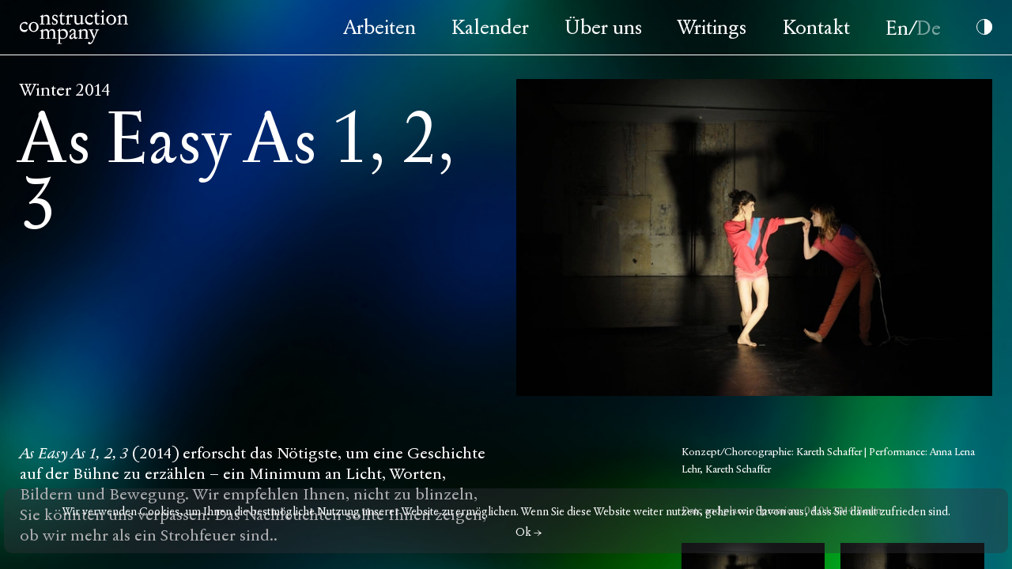

--- FILE ---
content_type: text/html; charset=UTF-8
request_url: https://constructioncompany.dance/de/work/as-easy-as-1-2-3-2/
body_size: 10685
content:
<!doctype html>
<html lang="de-DE">

<head>
	<meta charset="UTF-8">
<meta name="HandheldFriendly" content="True">
<meta name="MobileOptimized" content="320">
<meta name="viewport" content="width=device-width, initial-scale=1.0" />

	<meta name='robots' content='index, follow, max-image-preview:large, max-snippet:-1, max-video-preview:-1' />
<link rel="dns-prefetch" href="https://constructioncompany.gumlet.io"/><link rel="alternate" href="https://constructioncompany.dance/work/as-easy-as-1-2-3/" hreflang="en" />
<link rel="alternate" href="https://constructioncompany.dance/de/work/as-easy-as-1-2-3-2/" hreflang="de" />

	<!-- This site is optimized with the Yoast SEO plugin v20.6 - https://yoast.com/wordpress/plugins/seo/ -->
	<link media="all" href="https://constructioncompany.dance/wp-content/cache/autoptimize/css/autoptimize_b018124c1cddd6222e6f25bb18b33672.css" rel="stylesheet"><title>As Easy As 1, 2, 3 &ndash; construction company</title>
	<link rel="canonical" href="https://constructioncompany.dance/de/work/as-easy-as-1-2-3-2/" />
	<meta property="og:locale" content="de_DE" />
	<meta property="og:locale:alternate" content="en_US" />
	<meta property="og:type" content="article" />
	<meta property="og:title" content="As Easy As 1, 2, 3 &ndash; construction company" />
	<meta property="og:description" content="Das nötige Minimum, um eine Geschichte auf der Bühne zu erzählen Weiterlesen" />
	<meta property="og:url" content="https://constructioncompany.dance/de/work/as-easy-as-1-2-3-2/" />
	<meta property="og:site_name" content="construction company" />
	<meta property="article:modified_time" content="2021-07-22T14:03:37+00:00" />
	<meta property="og:image" content="https://constructioncompany.dance/wp-content/uploads/2021/06/FSC74398.jpg" />
	<meta property="og:image:width" content="2362" />
	<meta property="og:image:height" content="1572" />
	<meta property="og:image:type" content="image/jpeg" />
	<meta name="twitter:card" content="summary_large_image" />
	<meta name="twitter:label1" content="Geschätzte Lesezeit" />
	<meta name="twitter:data1" content="2 minutes" />
	<script type="application/ld+json" class="yoast-schema-graph">{"@context":"https://schema.org","@graph":[{"@type":"WebPage","@id":"https://constructioncompany.dance/de/work/as-easy-as-1-2-3-2/","url":"https://constructioncompany.dance/de/work/as-easy-as-1-2-3-2/","name":"As Easy As 1, 2, 3 &ndash; construction company","isPartOf":{"@id":"https://constructioncompany.dance/de/#website"},"primaryImageOfPage":{"@id":"https://constructioncompany.dance/de/work/as-easy-as-1-2-3-2/#primaryimage"},"image":{"@id":"https://constructioncompany.dance/de/work/as-easy-as-1-2-3-2/#primaryimage"},"thumbnailUrl":"/wp-content/uploads/2021/06/FSC74398.jpg","datePublished":"2021-07-05T14:33:50+00:00","dateModified":"2021-07-22T14:03:37+00:00","breadcrumb":{"@id":"https://constructioncompany.dance/de/work/as-easy-as-1-2-3-2/#breadcrumb"},"inLanguage":"de-DE","potentialAction":[{"@type":"ReadAction","target":["https://constructioncompany.dance/de/work/as-easy-as-1-2-3-2/"]}]},{"@type":"ImageObject","inLanguage":"de-DE","@id":"https://constructioncompany.dance/de/work/as-easy-as-1-2-3-2/#primaryimage","url":"/wp-content/uploads/2021/06/FSC74398.jpg","contentUrl":"/wp-content/uploads/2021/06/FSC74398.jpg","width":2362,"height":1572,"caption":"© Dieter Hartwig"},{"@type":"BreadcrumbList","@id":"https://constructioncompany.dance/de/work/as-easy-as-1-2-3-2/#breadcrumb","itemListElement":[{"@type":"ListItem","position":1,"name":"Startseite","item":"https://constructioncompany.dance/de/"},{"@type":"ListItem","position":2,"name":"Works","item":"https://constructioncompany.dance/de/work/"},{"@type":"ListItem","position":3,"name":"As Easy As 1, 2, 3"}]},{"@type":"WebSite","@id":"https://constructioncompany.dance/de/#website","url":"https://constructioncompany.dance/de/","name":"construction company","description":"","publisher":{"@id":"https://constructioncompany.dance/de/#organization"},"potentialAction":[{"@type":"SearchAction","target":{"@type":"EntryPoint","urlTemplate":"https://constructioncompany.dance/de/search/{search_term_string}"},"query-input":"required name=search_term_string"}],"inLanguage":"de-DE"},{"@type":"Organization","@id":"https://constructioncompany.dance/de/#organization","name":"Construction Company","url":"https://constructioncompany.dance/de/","logo":{"@type":"ImageObject","inLanguage":"de-DE","@id":"https://constructioncompany.dance/de/#/schema/logo/image/","url":"/wp-content/uploads/2021/07/CC_Profile_Pic_Option_4.jpg","contentUrl":"/wp-content/uploads/2021/07/CC_Profile_Pic_Option_4.jpg","width":1250,"height":1250,"caption":"Construction Company"},"image":{"@id":"https://constructioncompany.dance/de/#/schema/logo/image/"}}]}</script>
	<!-- / Yoast SEO plugin. -->


<link rel='dns-prefetch' href='//cdn.jsdelivr.net' />
<link rel='dns-prefetch' href='//code.jquery.com' />

<style id='theme-style-inline-inline-css' type='text/css'>
body {--color-black: #000000; --color-white: #fff;}
body {--background-image: 			url(/wp-content/uploads/2021/06/Work_Detail_5_W-1024x576.jpg);}
body.light {--background-image: 			url(/wp-content/uploads/2021/06/Work_Detail_5_B-1024x576.jpg);}
body {--background-image-calendar: 			url(/wp-content/uploads/2021/06/Calendar_W-1024x576.jpg); --background-image-works: 			url(/wp-content/uploads/2021/06/Works_W-1024x576.jpg);}
body.light {--background-image-calendar: 			url(/wp-content/uploads/2021/06/Calendar_B-1024x576.jpg); --background-image-works: 			url(/wp-content/uploads/2021/06/Works_B-1024x576.jpg);}
</style>
<link rel="icon" href="/wp-content/uploads/2021/07/cropped-CC_Favicon-32x32.png" sizes="32x32">
<link rel="icon" href="/wp-content/uploads/2021/07/cropped-CC_Favicon-192x192.png" sizes="192x192">
<link rel="apple-touch-icon" href="/wp-content/uploads/2021/07/cropped-CC_Favicon-180x180.png">
<meta name="msapplication-TileImage" content="/wp-content/uploads/2021/07/cropped-CC_Favicon-270x270.png">
<link rel="icon" href="/wp-content/uploads/2021/07/cropped-CC_Favicon-32x32.png" sizes="16x16">
<meta name="theme-color" content="#ffffff">
	</head>

<body class="work-template-default single single-work postid-689 wp-embed-responsive cookies-not-set as-easy-as-1-2-3-2">
	<!--[if lte IE 9]>
		<div class="alert alert-warning browsehappy">
			You are using an <strong>outdated</strong> browser. Please <a href="http://browsehappy.com/">upgrade your browser</a> to improve your experiences.		</div>
	<![endif]-->

		<div id="container">
		<div class="skip-link">
			<a href="#main" class="skip-link screen-reader-text" title="Skip to content">
				Skip to content			</a>
		</div>


<header id="masthead" class="header site-header">
	<div class="wrap inner-header site-branding">
		<div class="logo">
							<a href="https://constructioncompany.dance/de/" rel="home">
					<svg  viewBox="0 0 137.719 42.662" xmlns="http://www.w3.org/2000/svg"><path d="m-10.414-9.726c0-.37-.238-.476-.529-.476a3.857 3.857 0 0 1 -3.333 1.4 4.025 4.025 0 0 1 -4.258-4.285c0-2.566 1.455-4.311 3.623-4.311 2.513 0 2.063 1.64 3.28 1.64a1.085 1.085 0 0 0 1.111-1.111c0-1.058-.952-2.2-3.465-2.2a6.5 6.5 0 0 0 -6.427 6.771c0 3.121 1.851 5.9 5.713 5.9a4.048 4.048 0 0 0 4.285-3.333m7.67-9.336a6.361 6.361 0 0 0 -6.321 6.348 6.3 6.3 0 0 0 6.32 6.326 6.3 6.3 0 0 0 6.321-6.321 6.361 6.361 0 0 0 -6.321-6.348m0 1.243c2.354 0 3.756 1.8 3.756 5.1 0 3.333-1.4 5.078-3.756 5.078-2.38 0-3.782-1.746-3.782-5.078 0-3.306 1.4-5.1 3.782-5.1" transform="translate(20.412 33.667)"/><path d="m-11.764-3.306a3.468 3.468 0 0 0 -3.386-2.751 4.675 4.675 0 0 0 -4.1 2.407v-2.3c0-.132-.344-.159-.476-.159a6.961 6.961 0 0 1 -3.253 1.931.323.323 0 0 0 -.079.238c0 .291.132.37.45.45l.688.159a.622.622 0 0 1 .529.714v7.3c0 .344-.159.661-.555.661h-1.111v.82h5.634v-.82h-1.322c-.45 0-.5-.317-.5-.661v-6.508c0-1.508 1.428-2.433 2.962-2.433a2.484 2.484 0 0 1 2.618 2.8v6.139c0 .344-.106.661-.555.661h-1.19v.82h5.4v-.82h-.99c-.4 0-.529-.317-.529-.661v-6.506a2.671 2.671 0 0 1 2.912-2.433 2.5 2.5 0 0 1 2.617 2.803v6.136c0 .344-.106.661-.555.661h-1.136v.82h5.369v-.82h-1.005c-.4 0-.529-.317-.529-.661v-6.8c0-2.645-1.666-3.941-3.6-3.941a4.806 4.806 0 0 0 -4.311 2.751m14.337 9.181a6.788 6.788 0 0 0 2.645.555c4.814 0 7.168-3.491 7.168-6.771 0-2.936-1.878-5.713-5.475-5.713a5.876 5.876 0 0 0 -4.338 1.878v-2.142c0-.132-.344-.159-.476-.159a6.965 6.965 0 0 1 -3.227 1.9.4.4 0 0 0 -.079.264c0 .264.132.344.45.423l.688.185c.423.106.5.317.5.714v14.1c0 .37-.132.661-.529.661h-1.109v.82h5.872v-.82h-1.587c-.45 0-.5-.291-.5-.661zm0-8.6c0-.82 1.508-1.534 2.883-1.534 3.121 0 4.629 2.142 4.629 4.946 0 2.354-1.428 4.655-4.364 4.655-2.2 0-3.147-1.19-3.147-3.121zm17.457 4.817a2.456 2.456 0 0 1 -2.3 2.724c-.793 0-1.349-.4-1.349-1.19 0-1.349.9-2.751 3.65-3.835zm.212 2.063a2.161 2.161 0 0 0 2.141 2.328 2.621 2.621 0 0 0 2.38-2.275c0-.185-.132-.264-.37-.264a1.663 1.663 0 0 1 -1.375.688c-.635 0-.952-.344-.952-1.164 0-2.486.159-4.867.159-6.956 0-1.534-1.032-2.566-3.359-2.566-2.856 0-4.5 1.957-4.5 3.306 0 .476.212.688.741.688.5 0 1.137-.291 1.217-.793a2.205 2.205 0 0 1 2.279-1.878c1.032 0 1.428.529 1.428 1.8v1.851c-4.339 1.718-5.794 3.728-5.794 5.421a2.215 2.215 0 0 0 2.486 2.274 4.266 4.266 0 0 0 3.518-2.46m9.124-7.8v-2.3c0-.132-.344-.159-.476-.159a6.961 6.961 0 0 1 -3.253 1.931.323.323 0 0 0 -.079.238c0 .291.132.37.45.45l.688.159a.622.622 0 0 1 .529.714v7.3c0 .344-.159.661-.555.661h-1.112v.82h5.634v-.82h-1.323c-.45 0-.5-.317-.5-.661v-6.51c0-1.508 1.56-2.433 3.095-2.433a2.616 2.616 0 0 1 2.8 2.8v6.139c0 .344-.079.661-.529.661h-1.322v.82h5.634v-.82h-1.111c-.4 0-.529-.317-.529-.661v-6.8a3.621 3.621 0 0 0 -3.782-3.941 4.925 4.925 0 0 0 -4.259 2.41m17.748-1.825v.82h.9c.476 0 .767.317.555.926l-1.746 4.84c-.317.926-.555 1.693-.846 2.7a21.056 21.056 0 0 0 -.873-2.594l-2.116-5.026c-.238-.555-.079-.846.317-.846h1.349v-.82h-5.713v.82h.873a.565.565 0 0 1 .608.37l4.47 10.447c-1.164 2.513-2.618 5.131-3.835 5.131-.979 0-.529-1.322-1.772-1.322-.846 0-1.217.635-1.217 1.4a1.827 1.827 0 0 0 2.01 1.666c2.539 0 3.809-2.063 5.316-5.554l4.946-11.477a.947.947 0 0 1 .952-.661h.661v-.82z" transform="translate(48.795 29.623)"/><path d="m-3.967-8.32v-2.3c0-.132-.344-.159-.476-.159a6.961 6.961 0 0 1 -3.257 1.93.323.323 0 0 0 -.079.238c0 .291.132.37.45.45l.69.161a.622.622 0 0 1 .529.714v7.3c0 .344-.159.661-.555.661h-1.111v.82h5.634v-.823h-1.323c-.45 0-.5-.317-.5-.661v-6.511c0-1.508 1.56-2.433 3.095-2.433a2.616 2.616 0 0 1 2.8 2.8v6.144c0 .344-.079.661-.529.661h-1.322v.82h5.634v-.82h-1.113c-.4 0-.529-.317-.529-.661v-6.8a3.621 3.621 0 0 0 -3.78-3.938 4.925 4.925 0 0 0 -4.258 2.407m15.467-2.407a3.621 3.621 0 0 0 -3.83 3.57c0 1.8 1.058 2.777 2.856 3.623 1.719.767 2.407 1.137 2.407 2.433a1.9 1.9 0 0 1 -2.142 1.852c-1.428 0-2.222-.873-2.7-2.618-.37 0-.661.079-.661.4v2.113c0 .555 1.084 1.3 3.28 1.3 2.3 0 4.047-1.428 4.047-3.729 0-1.9-1.084-2.909-2.936-3.756-1.613-.714-2.38-1.137-2.38-2.3a1.731 1.731 0 0 1 1.9-1.693c1.137 0 1.878.714 2.38 2.486.37 0 .661-.106.661-.317v-2.121c0-.555-1.217-1.243-2.883-1.243m6.453 1.9v7.194c0 2.407 1.243 3.571 3.121 3.571 2.248 0 2.751-1.56 2.751-1.957 0-.264-.132-.344-.423-.344-.238.37-.608.635-1.534.635-1.217 0-1.772-.714-1.772-2.3v-6.8h3.465v-1.322h-3.46v-3.174c0-.185-.185-.238-.476-.238-.582 2.116-2.063 3.914-3.385 4.179v.555zm7.088-.026a.323.323 0 0 0 -.079.238c0 .291.132.37.45.45l.689.165a.622.622 0 0 1 .529.714v7.3c0 .344-.159.661-.555.661h-1.107v.82h6.321v-.823h-2.01c-.45 0-.5-.317-.5-.661v-5.872c0-1.508.952-2.7 1.878-2.7 1.058 0 .793 1.032 1.8 1.032.926 0 1.27-.688 1.27-1.534a1.524 1.524 0 0 0 -1.455-1.613c-1.322 0-2.513.767-3.491 2.645v-2.592c0-.132-.344-.159-.476-.159a7.234 7.234 0 0 1 -3.253 1.931m19.249 10.528 3.836-1.111v-.661h-1.323c-.476 0-.529-.291-.529-.661v-9.389h-3.993v.82h1.322c.476 0 .529.317.529.661v6.453c0 1.481-1.428 2.327-2.989 2.327a2.6 2.6 0 0 1 -2.8-2.8v-7.459h-3.785v.82h1.111c.4 0 .5.317.5.661v6.639a3.668 3.668 0 0 0 3.811 3.938 4.669 4.669 0 0 0 4.152-2.3zm15.208-3.068c0-.37-.238-.476-.529-.476a3.857 3.857 0 0 1 -3.333 1.4 4.025 4.025 0 0 1 -4.258-4.283c0-2.566 1.455-4.311 3.623-4.311 2.513 0 2.063 1.64 3.28 1.64a1.085 1.085 0 0 0 1.109-1.111c0-1.058-.952-2.2-3.465-2.2a6.5 6.5 0 0 0 -6.427 6.771c0 3.121 1.851 5.9 5.713 5.9a4.048 4.048 0 0 0 4.285-3.333m2.777-7.432v7.194c0 2.407 1.243 3.571 3.121 3.571 2.248 0 2.751-1.56 2.751-1.957 0-.264-.132-.344-.423-.344-.238.37-.608.635-1.534.635-1.217 0-1.772-.714-1.772-2.3v-6.8h3.465v-1.322h-3.463v-3.174c0-.185-.185-.238-.476-.238-.582 2.116-2.063 3.914-3.385 4.179v.555zm9.786-7.485a1.42 1.42 0 0 0 -1.4 1.349 1.447 1.447 0 0 0 1.4 1.4 1.383 1.383 0 0 0 1.349-1.4 1.354 1.354 0 0 0 -1.349-1.349m1.031 8.281a23.117 23.117 0 0 1 .132-2.592c0-.132-.344-.159-.476-.159a8.5 8.5 0 0 1 -3.385 1.931.323.323 0 0 0 -.079.238c0 .291.132.4.45.45l.689.162a.622.622 0 0 1 .529.714v7.3c0 .344-.159.661-.555.661h-1.111v.82h5.448v-.823h-1.142c-.45 0-.5-.317-.5-.661zm9.627-2.7a6.361 6.361 0 0 0 -6.319 6.35 6.3 6.3 0 0 0 6.322 6.322 6.3 6.3 0 0 0 6.321-6.322 6.361 6.361 0 0 0 -6.321-6.348m0 1.243c2.354 0 3.756 1.8 3.756 5.1-.001 3.338-1.402 5.085-3.756 5.085-2.38 0-3.782-1.746-3.782-5.078 0-3.306 1.4-5.1 3.782-5.1m11.8 1.164v-2.3c0-.132-.344-.159-.476-.159a6.961 6.961 0 0 1 -3.254 1.924.323.323 0 0 0 -.079.238c0 .291.132.37.45.45l.684.161a.622.622 0 0 1 .529.714v7.3c0 .344-.159.661-.555.661h-1.112v.82h5.634v-.823h-1.323c-.45 0-.5-.317-.5-.661v-6.511c0-1.508 1.56-2.433 3.095-2.433a2.616 2.616 0 0 1 2.8 2.8v6.144c0 .344-.079.661-.529.661h-1.321v.82h5.634v-.82h-1.107c-.4 0-.529-.317-.529-.661v-6.8a3.621 3.621 0 0 0 -3.782-3.941 4.925 4.925 0 0 0 -4.263 2.41" transform="translate(33.513 16.308)"/></svg>				</a>
					</div>


		<div class="nav-toggler hamburg mobile-only">
			<span class="line"></span>
			<span class="line"></span>
			<span class="line"></span>
		</div>

		<nav class="nav header-nav" itemscope itemtype="http://www.schema.org/SiteNavigationElement">
			<ul id="menu-hauptmenu" class="menu"><li id="menu-item-742" class="menu-item menu-item-type-post_type_archive menu-item-object-work menu-item-742"><a href="https://constructioncompany.dance/de/work/"><span itemprop="name">Arbeiten</span></a></li>
<li id="menu-item-743" class="menu-item menu-item-type-post_type_archive menu-item-object-calendar menu-item-743"><a href="https://constructioncompany.dance/de/calendar/"><span itemprop="name">Kalender</span></a></li>
<li id="menu-item-744" class="menu-item menu-item-type-post_type menu-item-object-page menu-item-744"><a href="https://constructioncompany.dance/de/uber-uns/"><span itemprop="name">Über uns</span></a></li>
<li id="menu-item-745" class="menu-item menu-item-type-post_type menu-item-object-page menu-item-745"><a href="https://constructioncompany.dance/de/writings-2/"><span itemprop="name">Writings</span></a></li>
<li id="menu-item-746" class="menu-item menu-item-type-post_type menu-item-object-page menu-item-746"><a href="https://constructioncompany.dance/de/kontakt/"><span itemprop="name">Kontakt</span></a></li>
<li id="menu-item-747" class="pll-parent-menu-item menu-item menu-item-type-custom menu-item-object-custom current-menu-parent menu-item-has-children menu-item-747"><a href="#pll_switcher"><span itemprop="name">Deutsch</span></a>
<ul class="sub-menu">
	<li id="menu-item-747-en" class="lang-item lang-item-5 lang-item-en lang-item-first menu-item menu-item-type-custom menu-item-object-custom menu-item-747-en"><a href="https://constructioncompany.dance/work/as-easy-as-1-2-3/" hreflang="en-US" lang="en-US"><span itemprop="name">English</span></a></li>
	<li id="menu-item-747-de" class="lang-item lang-item-2 lang-item-de current-lang menu-item menu-item-type-custom menu-item-object-custom menu-item-747-de"><a href="https://constructioncompany.dance/de/work/as-easy-as-1-2-3-2/" hreflang="de-DE" lang="de-DE"><span itemprop="name">Deutsch</span></a></li>
</ul>
</li>
<li id="menu-item-748" class="switch-theme-mode menu-item menu-item-type-custom menu-item-object-custom menu-item-748"><a href="#light"><span itemprop="name">light</span></a></li>
</ul>		</nav>
	</div>
</header>
<div id="wrapper">
	<main id="main" class="main">
		<div class="wrap inner-content">
			
<article id="post-689" class="single post-689 work type-work status-publish has-post-thumbnail hentry" >
	<header class="entry-header" >
		<h1 class="entry-title">
			<a href="https://constructioncompany.dance/de/work/as-easy-as-1-2-3-2/" rel="bookmark">
				As Easy As 1, 2, 3			</a>
		</h1>
	</header>

	<section class="entry-content">
		
<div class="wp-container-3 wp-block-columns">
<div class="wp-container-1 wp-block-column">
<h5>Winter 2014</h5>



<h2>As Easy As 1, 2, 3</h2>



<p></p>
</div>



<div class="wp-container-2 wp-block-column">
<figure class="wp-block-image size-large"><img width="1024" height="682" src="/wp-content/uploads/2021/06/FSC74397-1024x682.jpg" alt="" class="wp-image-518" srcset="/wp-content/uploads/2021/06/FSC74397-1024x682.jpg 1024w, /wp-content/uploads/2021/06/FSC74397-300x200.jpg 300w, /wp-content/uploads/2021/06/FSC74397-768x512.jpg 768w, /wp-content/uploads/2021/06/FSC74397-1536x1024.jpg 1536w, /wp-content/uploads/2021/06/FSC74397-2048x1365.jpg 2048w, /wp-content/uploads/2021/06/FSC74397-420x280.jpg 420w, /wp-content/uploads/2021/06/FSC74397-530x353.jpg 530w" sizes="(max-width: 1024px) 100vw, 1024px" /></figure>
</div>
</div>



<div class="wp-container-9 wp-block-columns">
<div class="wp-container-4 wp-block-column" style="flex-basis:50%">
<p><em>As Easy As 1, 2, 3 </em>(2014) erforscht das Nötigste, um eine Geschichte auf der Bühne zu erzählen – ein Minimum an Licht, Worten, Bildern und Bewegung. Wir empfehlen Ihnen, nicht zu blinzeln, Sie könnten uns verpassen: Das Nachleuchten sollte Ihnen zeigen, ob wir mehr als ein Strohfeuer sind..</p>



<p></p>



<blockquote class="wp-block-quote"><p> „<em>Eine Performance, die neugierig auf mehr macht und Kareth Schaffer zur begabten Absolventin des Hochschulzentrums für Zeitgenössischen Tanz</em>.“  </p><cite><a href="http://www.globe-m.de/de/boulevard/der-klang-des-tanzes">Susanne Gietl, globe-m, 05.01.2014</a></cite></blockquote>



<blockquote class="wp-block-quote"><p></p><p>„<em>Langeweile konnte zumindest bei Kareth Schaffer gar nicht erst aufkommen. Ihr Stück „As Easy as 1, 2, 3“ hat gute Chancen auf den Titel „Kürzeste Choreografie 2014“&#8230; Von ihr möchte man jedenfalls mehr sehen &#8230;</em>“</p><cite><a href="http:// www.tagesspiegel.de/kultur/festival-in-den-berliner-sophiensaelen-taenzerischer-wildwuchs/ 9289864.html">Sandra Luzina, Berlin Tagesspiel, 06.01.2013</a></cite></blockquote>



<blockquote class="wp-block-quote"><p></p><p><em>„Kareth Schaffer zeigt also Blitzlichter einer Geschichte, einem Daumenkino nicht unähnlich, durchaus witzig und charmant und mit 3 Minuten Länge perfekt &#8230;</em>“</p><cite><a href="http://www.kulturradio.de/rezensionen/buehne/2014/ sophiensaele-eroeffnung-tanztage-berlin.html">Frank Schmid, kulturradio rbb, 06.01.2013</a></cite></blockquote>
</div>



<div class="wp-container-5 wp-block-column" style="flex-basis:16.67%"></div>



<div class="wp-container-8 wp-block-column" style="flex-basis:33.33%">
<p class="has-small-font-size">Konzept/Choreographie: Kareth Schaffer | Performance: Anna Lena Lehr, Kareth Schaffer</p>



<p class="has-small-font-size">Date and place of premiere: 04.01.2014 Berlin<br></p>



<figure class="wp-container-7 wp-block-gallery-6 wp-block-gallery columns-2 is-cropped is-style-masonry"><ul class="blocks-gallery-grid"><li class="blocks-gallery-item"><figure><img loading="lazy" width="1024" height="682" src="/wp-content/uploads/2021/06/FSC74397-1024x682.jpg" alt="" data-id="518" data-full-url="/wp-content/uploads/2021/06/FSC74397.jpg" data-link="https://constructioncompany.dance/work/as-easy-as-1-2-3/fsc74397/" class="wp-image-518" srcset="/wp-content/uploads/2021/06/FSC74397-1024x682.jpg 1024w, /wp-content/uploads/2021/06/FSC74397-300x200.jpg 300w, /wp-content/uploads/2021/06/FSC74397-768x512.jpg 768w, /wp-content/uploads/2021/06/FSC74397-1536x1024.jpg 1536w, /wp-content/uploads/2021/06/FSC74397-2048x1365.jpg 2048w, /wp-content/uploads/2021/06/FSC74397-420x280.jpg 420w, /wp-content/uploads/2021/06/FSC74397-530x353.jpg 530w" sizes="(max-width: 1024px) 100vw, 1024px" /><figcaption class="blocks-gallery-item__caption">© Dieter Hartwig</figcaption></figure></li><li class="blocks-gallery-item"><figure><img loading="lazy" width="1024" height="682" src="/wp-content/uploads/2021/06/FSC74398-1024x682.jpg" alt="" data-id="519" data-full-url="/wp-content/uploads/2021/06/FSC74398.jpg" data-link="https://constructioncompany.dance/work/as-easy-as-1-2-3/fsc74398/" class="wp-image-519" srcset="/wp-content/uploads/2021/06/FSC74398-1024x682.jpg 1024w, /wp-content/uploads/2021/06/FSC74398-300x200.jpg 300w, /wp-content/uploads/2021/06/FSC74398-768x511.jpg 768w, /wp-content/uploads/2021/06/FSC74398-1536x1022.jpg 1536w, /wp-content/uploads/2021/06/FSC74398-2048x1363.jpg 2048w, /wp-content/uploads/2021/06/FSC74398-421x280.jpg 421w, /wp-content/uploads/2021/06/FSC74398-530x353.jpg 530w" sizes="(max-width: 1024px) 100vw, 1024px" /><figcaption class="blocks-gallery-item__caption">© Dieter Hartwig</figcaption></figure></li><li class="blocks-gallery-item"><figure><img loading="lazy" width="682" height="1024" src="/wp-content/uploads/2021/06/FSC74400-682x1024.jpg" alt="" data-id="520" data-full-url="/wp-content/uploads/2021/06/FSC74400.jpg" data-link="https://constructioncompany.dance/work/as-easy-as-1-2-3/fsc74400/" class="wp-image-520" srcset="/wp-content/uploads/2021/06/FSC74400-682x1024.jpg 682w, /wp-content/uploads/2021/06/FSC74400-200x300.jpg 200w, /wp-content/uploads/2021/06/FSC74400-768x1154.jpg 768w, /wp-content/uploads/2021/06/FSC74400-1022x1536.jpg 1022w, /wp-content/uploads/2021/06/FSC74400-1363x2048.jpg 1363w, /wp-content/uploads/2021/06/FSC74400-186x280.jpg 186w, /wp-content/uploads/2021/06/FSC74400-530x796.jpg 530w, /wp-content/uploads/2021/06/FSC74400.jpg 1572w" sizes="(max-width: 682px) 100vw, 682px" /><figcaption class="blocks-gallery-item__caption">© Dieter Hartwig</figcaption></figure></li><li class="blocks-gallery-item"><figure><img loading="lazy" width="682" height="1024" src="/wp-content/uploads/2021/06/FSC74401-682x1024.jpg" alt="" data-id="521" data-full-url="/wp-content/uploads/2021/06/FSC74401.jpg" data-link="https://constructioncompany.dance/work/as-easy-as-1-2-3/fsc74401/" class="wp-image-521" srcset="/wp-content/uploads/2021/06/FSC74401-682x1024.jpg 682w, /wp-content/uploads/2021/06/FSC74401-200x300.jpg 200w, /wp-content/uploads/2021/06/FSC74401-768x1154.jpg 768w, /wp-content/uploads/2021/06/FSC74401-1022x1536.jpg 1022w, /wp-content/uploads/2021/06/FSC74401-1363x2048.jpg 1363w, /wp-content/uploads/2021/06/FSC74401-186x280.jpg 186w, /wp-content/uploads/2021/06/FSC74401-530x796.jpg 530w, /wp-content/uploads/2021/06/FSC74401.jpg 1572w" sizes="(max-width: 682px) 100vw, 682px" /><figcaption class="blocks-gallery-item__caption">© Dieter Hartwig</figcaption></figure></li><li class="blocks-gallery-item"><figure><img loading="lazy" width="682" height="1024" src="/wp-content/uploads/2021/06/FSC74402-682x1024.jpg" alt="" data-id="522" data-full-url="/wp-content/uploads/2021/06/FSC74402.jpg" data-link="https://constructioncompany.dance/work/as-easy-as-1-2-3/fsc74402/" class="wp-image-522" srcset="/wp-content/uploads/2021/06/FSC74402-682x1024.jpg 682w, /wp-content/uploads/2021/06/FSC74402-200x300.jpg 200w, /wp-content/uploads/2021/06/FSC74402-768x1154.jpg 768w, /wp-content/uploads/2021/06/FSC74402-1022x1536.jpg 1022w, /wp-content/uploads/2021/06/FSC74402-1363x2048.jpg 1363w, /wp-content/uploads/2021/06/FSC74402-186x280.jpg 186w, /wp-content/uploads/2021/06/FSC74402-530x796.jpg 530w, /wp-content/uploads/2021/06/FSC74402.jpg 1572w" sizes="(max-width: 682px) 100vw, 682px" /><figcaption class="blocks-gallery-item__caption">© Dieter Hartwig</figcaption></figure></li></ul></figure>
</div>
</div>
	</section>

			<section class="entry-gallery hidden">
			<div class="close-x"><svg xmlns="http://www.w3.org/2000/svg" width="17.623" height="17.623" viewBox="0 0 17.623 17.623"><g transform="translate(-1293.907 -182.188)"><line x2="16.563" y2="16.563" transform="translate(1294.438 182.719)" fill="none" stroke="#fff" stroke-width="1.5"/><line y1="16.563" x2="16.563" transform="translate(1294.438 182.719)" fill="none" stroke="#fff" stroke-width="1.5"/></g></svg></div>
			<div class="glide" >
				<div class="glide__track" data-glide-el="track">
					<ul class="glide__slides">
					</ul>
				</div>
				<div class="glide__arrows" data-glide-el="controls">
					<button class="glide__arrow glide__arrow--left" data-glide-dir="<">→</button>
					<button class="glide__arrow glide__arrow--right" data-glide-dir=">">→</button>
				</div>
			</div>
		</section>
	</article>
		</div>
	</main>

	<footer class="footer" itemscope="itemscope" itemtype="http://schema.org/WPFooter">
	<div class="wrap inner-footer">
		<article id="post-723" class="single post-723 page type-page status-publish hentry" >
	<header class="entry-header" >
		<h1 class="entry-title">
			<a href="https://constructioncompany.dance/de/fusszeile/" rel="bookmark">
				Fusszeile			</a>
		</h1>
	</header>

	<section class="entry-content">
		
<div class="wp-container-15 wp-block-columns">
<div class="wp-container-10 wp-block-column">
<p>Construction Company<br>Kareth Schaffer</p>
</div>



<div class="wp-container-11 wp-block-column">
<p><em>Management</em>: Marius Mailänder <br><a href="&#x6d;&#x61;&#x69;&#108;&#116;o:&#x6d;&#x61;&#x69;&#108;&#64;ma&#x72;&#x69;&#x75;&#115;&#109;ai&#x6c;&#x61;&#x65;&#110;&#100;er&#x2e;&#x64;&#x65;">ma&#105;&#108;&#64;&#109;&#x61;&#x72;&#x69;&#x75;&#x73;ma&#105;&#108;&#97;&#101;&#x6e;&#x64;&#x65;&#x72;&#x2e;de</a></p>



<p></p>
</div>



<div class="wp-container-13 wp-block-column">
<div class="wp-container-12 is-vertical wp-block-buttons"></div>
</div>



<div class="wp-container-14 wp-block-column">
<p>In unseren Newsletter eintragen</p>



<!-- Begin Mailchimp Signup Form -->
<div id="mc_embed_signup">
    <div class="response" id="mce-error-response" style="display:none"></div>
    <div class="response" id="mce-success-response" style="display:none"></div>
    <form action="https://dance.us6.list-manage.com/subscribe/post?u=972b0b084768212c4a5fc53f2&amp;id=8231a248b3" method="post" id="mc-embedded-subscribe-form" name="mc-embedded-subscribe-form" class="validate" target="_blank" novalidate="">
        <input type="email" value="" name="EMAIL" class="required email" id="mce-EMAIL" placeholder="email adresse">

       
        <div style="position: absolute; left: -5000px;" aria-hidden="true"><input type="text" name="b_b0af5111275b812f83869c899_222cf20c18" tabindex="-1" value=""></div>
    
        <input type="submit" value="→" name="subscribe" id="mc-embedded-subscribe" class="button">
  
    </form>
</div>
<script type="text/javascript" src="//s3.amazonaws.com/downloads.mailchimp.com/js/mc-validate.js"></script><script type="text/javascript">(function($) {window.fnames = new Array(); window.ftypes = new Array();fnames[0]='EMAIL';ftypes[0]='email';fnames[1]='FNAME';ftypes[1]='text';fnames[2]='LNAME';ftypes[2]='text';fnames[3]='ADDRESS';ftypes[3]='address';fnames[4]='PHONE';ftypes[4]='phone';}(jQuery));var $mcj = jQuery.noConflict(true);</script>
<!--End mc_embed_signup-->
</div>
</div>



<div class="wp-container-20 wp-block-columns">
<div class="wp-container-16 wp-block-column">
<p class="has-small-font-size">© 2021 Construction Company</p>
</div>



<div class="wp-container-17 wp-block-column">
<p class="has-small-font-size"><a href="https://constructioncompany.dance/de/datenschutz/">Datenschutz</a> | <a href="https://constructioncompany.dance/de/impressum/">Impressum</a></p>
</div>



<div class="wp-container-18 wp-block-column"></div>



<div class="wp-container-19 wp-block-column"></div>
</div>



<p></p>
	</section>

	</article>
	</div>
</footer>
</div>

	</div>
	<div class="footer-print">
		https://constructioncompany.dance/de/work/as-easy-as-1-2-3-2	</div>

	<style>.wp-container-1 > .alignleft { float: left; margin-inline-start: 0; margin-inline-end: 2em; }.wp-container-1 > .alignright { float: right; margin-inline-start: 2em; margin-inline-end: 0; }.wp-container-1 > .aligncenter { margin-left: auto !important; margin-right: auto !important; }</style>
<style>.wp-container-2 > .alignleft { float: left; margin-inline-start: 0; margin-inline-end: 2em; }.wp-container-2 > .alignright { float: right; margin-inline-start: 2em; margin-inline-end: 0; }.wp-container-2 > .aligncenter { margin-left: auto !important; margin-right: auto !important; }</style>
<style>.wp-container-3 {display: flex;gap: 2em;flex-wrap: nowrap;align-items: center;}.wp-container-3 > * { margin: 0; }</style>
<style>.wp-container-4 > .alignleft { float: left; margin-inline-start: 0; margin-inline-end: 2em; }.wp-container-4 > .alignright { float: right; margin-inline-start: 2em; margin-inline-end: 0; }.wp-container-4 > .aligncenter { margin-left: auto !important; margin-right: auto !important; }</style>
<style>.wp-container-5 > .alignleft { float: left; margin-inline-start: 0; margin-inline-end: 2em; }.wp-container-5 > .alignright { float: right; margin-inline-start: 2em; margin-inline-end: 0; }.wp-container-5 > .aligncenter { margin-left: auto !important; margin-right: auto !important; }</style>
<style>.wp-container-7 {display: flex;gap: 0.5em;flex-wrap: wrap;align-items: center;}.wp-container-7 > * { margin: 0; }</style>
<style>.wp-container-8 > .alignleft { float: left; margin-inline-start: 0; margin-inline-end: 2em; }.wp-container-8 > .alignright { float: right; margin-inline-start: 2em; margin-inline-end: 0; }.wp-container-8 > .aligncenter { margin-left: auto !important; margin-right: auto !important; }</style>
<style>.wp-container-9 {display: flex;gap: 2em;flex-wrap: nowrap;align-items: center;}.wp-container-9 > * { margin: 0; }</style>
<style>.wp-container-10 > .alignleft { float: left; margin-inline-start: 0; margin-inline-end: 2em; }.wp-container-10 > .alignright { float: right; margin-inline-start: 2em; margin-inline-end: 0; }.wp-container-10 > .aligncenter { margin-left: auto !important; margin-right: auto !important; }</style>
<style>.wp-container-11 > .alignleft { float: left; margin-inline-start: 0; margin-inline-end: 2em; }.wp-container-11 > .alignright { float: right; margin-inline-start: 2em; margin-inline-end: 0; }.wp-container-11 > .aligncenter { margin-left: auto !important; margin-right: auto !important; }</style>
<style>.wp-container-12 {display: flex;gap: 0.5em;flex-wrap: wrap;flex-direction: column;align-items: flex-start;}.wp-container-12 > * { margin: 0; }</style>
<style>.wp-container-13 > .alignleft { float: left; margin-inline-start: 0; margin-inline-end: 2em; }.wp-container-13 > .alignright { float: right; margin-inline-start: 2em; margin-inline-end: 0; }.wp-container-13 > .aligncenter { margin-left: auto !important; margin-right: auto !important; }</style>
<style>.wp-container-14 > .alignleft { float: left; margin-inline-start: 0; margin-inline-end: 2em; }.wp-container-14 > .alignright { float: right; margin-inline-start: 2em; margin-inline-end: 0; }.wp-container-14 > .aligncenter { margin-left: auto !important; margin-right: auto !important; }</style>
<style>.wp-container-15 {display: flex;gap: 2em;flex-wrap: nowrap;align-items: center;}.wp-container-15 > * { margin: 0; }</style>
<style>.wp-container-16 > .alignleft { float: left; margin-inline-start: 0; margin-inline-end: 2em; }.wp-container-16 > .alignright { float: right; margin-inline-start: 2em; margin-inline-end: 0; }.wp-container-16 > .aligncenter { margin-left: auto !important; margin-right: auto !important; }</style>
<style>.wp-container-17 > .alignleft { float: left; margin-inline-start: 0; margin-inline-end: 2em; }.wp-container-17 > .alignright { float: right; margin-inline-start: 2em; margin-inline-end: 0; }.wp-container-17 > .aligncenter { margin-left: auto !important; margin-right: auto !important; }</style>
<style>.wp-container-18 > .alignleft { float: left; margin-inline-start: 0; margin-inline-end: 2em; }.wp-container-18 > .alignright { float: right; margin-inline-start: 2em; margin-inline-end: 0; }.wp-container-18 > .aligncenter { margin-left: auto !important; margin-right: auto !important; }</style>
<style>.wp-container-19 > .alignleft { float: left; margin-inline-start: 0; margin-inline-end: 2em; }.wp-container-19 > .alignright { float: right; margin-inline-start: 2em; margin-inline-end: 0; }.wp-container-19 > .aligncenter { margin-left: auto !important; margin-right: auto !important; }</style>
<style>.wp-container-20 {display: flex;gap: 2em;flex-wrap: nowrap;align-items: center;}.wp-container-20 > * { margin: 0; }</style>
<script type='text/javascript' id='gumlet-script-async-js-extra'>
/* <![CDATA[ */
var gumlet_wp_config = {"gumlet_host":"constructioncompany.gumlet.io","current_host":"constructioncompany.dance","lazy_load":"1","width_from_img":"0","width_from_flex":"0","min_width":"","auto_compress":"1","auto_webp":"1","quality":"95"};
/* ]]> */
</script>
<script async src="https://cdn.jsdelivr.net/npm/gumlet.js@2.2/dist/gumlet.min.js"></script><script type='text/javascript' id='contact-form-7-js-extra'>
/* <![CDATA[ */
var wpcf7 = {"api":{"root":"https:\/\/constructioncompany.dance\/wp-json\/","namespace":"contact-form-7\/v1"}};
/* ]]> */
</script>
<script>
var cnArgs = {"ajaxUrl":"https:\/\/constructioncompany.dance\/wp-admin\/admin-ajax.php","nonce":"cdf85f1ccb","hideEffect":"fade","position":"bottom","onScroll":false,"onScrollOffset":100,"onClick":false,"cookieName":"cookie_notice_accepted","cookieTime":15811200,"cookieTimeRejected":604800,"globalCookie":false,"redirection":false,"cache":false,"revokeCookies":false,"revokeCookiesOpt":"automatic"};
</script><script src="https://code.jquery.com/jquery-3.6.0.min.js"></script><script>(window.jQuery && jQuery.noConflict()) || document.write('<script src="https://constructioncompany.dance/wp-content/cache/autoptimize/js/autoptimize_single_e3b76d17a85226896c92374e48c38d4b.js"><\/script>')</script>
<script type="text/javascript">
(function() {
				var expirationDate = new Date();
				expirationDate.setTime( expirationDate.getTime() + 31536000 * 1000 );
				document.cookie = "pll_language=de; expires=" + expirationDate.toUTCString() + "; path=/; secure; SameSite=Lax";
			}());

</script>
<script async src='https://www.googletagmanager.com/gtag/js?id=G-FW2ZM0ZWLJ'></script>
					<script>window.dataLayer = window.dataLayer || [];function gtag(){dataLayer.push(arguments);}gtag('js', new Date());gtag('config', 'G-FW2ZM0ZWLJ', { 'anonymize_ip': true });</script>
		<!-- Cookie Notice plugin v2.5.11 by Hu-manity.co https://hu-manity.co/ -->
		<div id="cookie-notice" role="dialog" class="cookie-notice-hidden cookie-revoke-hidden cn-position-bottom" aria-label="Cookie Notice" style="background-color: rgba(50,50,58,1);"><div class="cookie-notice-container" style="color: #fff"><span id="cn-notice-text" class="cn-text-container">Wir verwenden Cookies, um Ihnen die bestmögliche Nutzung unserer Website zu ermöglichen. Wenn Sie diese Website weiter nutzen, gehen wir davon aus, dass Sie damit zufrieden sind.</span><span id="cn-notice-buttons" class="cn-buttons-container"><button id="cn-accept-cookie" data-cookie-set="accept" class="cn-set-cookie cn-button" aria-label="Ok" style="background-color: #00a99d">Ok</button></span><button type="button" id="cn-close-notice" data-cookie-set="accept" class="cn-close-icon" aria-label="No"></button></div>
			
		</div>
		<!-- / Cookie Notice plugin -->
<script defer src="https://constructioncompany.dance/wp-content/cache/autoptimize/js/autoptimize_382698ab92d972d7884d6daa39c7ce28.js"></script></body>
</html><!-- WP Fastest Cache file was created in 0.394 seconds, on 3 February 2026 @ 08:49 --><!-- need to refresh to see cached version -->

--- FILE ---
content_type: text/css
request_url: https://constructioncompany.dance/wp-content/cache/autoptimize/css/autoptimize_b018124c1cddd6222e6f25bb18b33672.css
body_size: 436642
content:
body{--wp--preset--gradient--vivid-cyan-blue-to-vivid-purple:linear-gradient(135deg,rgba(6,147,227,1) 0%,#9b51e0 100%);--wp--preset--gradient--light-green-cyan-to-vivid-green-cyan:linear-gradient(135deg,#7adcb4 0%,#00d082 100%);--wp--preset--gradient--luminous-vivid-amber-to-luminous-vivid-orange:linear-gradient(135deg,rgba(252,185,0,1) 0%,rgba(255,105,0,1) 100%);--wp--preset--gradient--luminous-vivid-orange-to-vivid-red:linear-gradient(135deg,rgba(255,105,0,1) 0%,#cf2e2e 100%);--wp--preset--gradient--very-light-gray-to-cyan-bluish-gray:linear-gradient(135deg,#eee 0%,#a9b8c3 100%);--wp--preset--gradient--cool-to-warm-spectrum:linear-gradient(135deg,#4aeadc 0%,#9778d1 20%,#cf2aba 40%,#ee2c82 60%,#fb6962 80%,#fef84c 100%);--wp--preset--gradient--blush-light-purple:linear-gradient(135deg,#ffceec 0%,#9896f0 100%);--wp--preset--gradient--blush-bordeaux:linear-gradient(135deg,#fecda5 0%,#fe2d2d 50%,#6b003e 100%);--wp--preset--gradient--luminous-dusk:linear-gradient(135deg,#ffcb70 0%,#c751c0 50%,#4158d0 100%);--wp--preset--gradient--pale-ocean:linear-gradient(135deg,#fff5cb 0%,#b6e3d4 50%,#33a7b5 100%);--wp--preset--gradient--electric-grass:linear-gradient(135deg,#caf880 0%,#71ce7e 100%);--wp--preset--gradient--midnight:linear-gradient(135deg,#020381 0%,#2874fc 100%);--wp--preset--duotone--dark-grayscale:url('#wp-duotone-dark-grayscale');--wp--preset--duotone--grayscale:url('#wp-duotone-grayscale');--wp--preset--duotone--purple-yellow:url('#wp-duotone-purple-yellow');--wp--preset--duotone--blue-red:url('#wp-duotone-blue-red');--wp--preset--duotone--midnight:url('#wp-duotone-midnight');--wp--preset--duotone--magenta-yellow:url('#wp-duotone-magenta-yellow');--wp--preset--duotone--purple-green:url('#wp-duotone-purple-green');--wp--preset--duotone--blue-orange:url('#wp-duotone-blue-orange');--wp--preset--font-size--small:13px;--wp--preset--font-size--medium:20px;--wp--preset--font-size--large:36px;--wp--preset--font-size--x-large:42px}.has-vivid-cyan-blue-to-vivid-purple-gradient-background{background:var(--wp--preset--gradient--vivid-cyan-blue-to-vivid-purple) !important}.has-light-green-cyan-to-vivid-green-cyan-gradient-background{background:var(--wp--preset--gradient--light-green-cyan-to-vivid-green-cyan) !important}.has-luminous-vivid-amber-to-luminous-vivid-orange-gradient-background{background:var(--wp--preset--gradient--luminous-vivid-amber-to-luminous-vivid-orange) !important}.has-luminous-vivid-orange-to-vivid-red-gradient-background{background:var(--wp--preset--gradient--luminous-vivid-orange-to-vivid-red) !important}.has-very-light-gray-to-cyan-bluish-gray-gradient-background{background:var(--wp--preset--gradient--very-light-gray-to-cyan-bluish-gray) !important}.has-cool-to-warm-spectrum-gradient-background{background:var(--wp--preset--gradient--cool-to-warm-spectrum) !important}.has-blush-light-purple-gradient-background{background:var(--wp--preset--gradient--blush-light-purple) !important}.has-blush-bordeaux-gradient-background{background:var(--wp--preset--gradient--blush-bordeaux) !important}.has-luminous-dusk-gradient-background{background:var(--wp--preset--gradient--luminous-dusk) !important}.has-pale-ocean-gradient-background{background:var(--wp--preset--gradient--pale-ocean) !important}.has-electric-grass-gradient-background{background:var(--wp--preset--gradient--electric-grass) !important}.has-midnight-gradient-background{background:var(--wp--preset--gradient--midnight) !important}.has-small-font-size{font-size:var(--wp--preset--font-size--small) !important}.has-medium-font-size{font-size:var(--wp--preset--font-size--medium) !important}.has-large-font-size{font-size:var(--wp--preset--font-size--large) !important}.has-x-large-font-size{font-size:var(--wp--preset--font-size--x-large) !important}
.wpcf7 .screen-reader-response{position:absolute;overflow:hidden;clip:rect(1px,1px,1px,1px);clip-path:inset(50%);height:1px;width:1px;margin:-1px;padding:0;border:0;word-wrap:normal !important}.wpcf7 form .wpcf7-response-output{margin:2em .5em 1em;padding:.2em 1em;border:2px solid #00a0d2}.wpcf7 form.init .wpcf7-response-output,.wpcf7 form.resetting .wpcf7-response-output,.wpcf7 form.submitting .wpcf7-response-output{display:none}.wpcf7 form.sent .wpcf7-response-output{border-color:#46b450}.wpcf7 form.failed .wpcf7-response-output,.wpcf7 form.aborted .wpcf7-response-output{border-color:#dc3232}.wpcf7 form.spam .wpcf7-response-output{border-color:#f56e28}.wpcf7 form.invalid .wpcf7-response-output,.wpcf7 form.unaccepted .wpcf7-response-output,.wpcf7 form.payment-required .wpcf7-response-output{border-color:#ffb900}.wpcf7-form-control-wrap{position:relative}.wpcf7-not-valid-tip{color:#dc3232;font-size:1em;font-weight:400;display:block}.use-floating-validation-tip .wpcf7-not-valid-tip{position:relative;top:-2ex;left:1em;z-index:100;border:1px solid #dc3232;background:#fff;padding:.2em .8em;width:24em}.wpcf7-list-item{display:inline-block;margin:0 0 0 1em}.wpcf7-list-item-label:before,.wpcf7-list-item-label:after{content:" "}.wpcf7-spinner{visibility:hidden;display:inline-block;background-color:#23282d;opacity:.75;width:24px;height:24px;border:none;border-radius:100%;padding:0;margin:0 24px;position:relative}form.submitting .wpcf7-spinner{visibility:visible}.wpcf7-spinner:before{content:'';position:absolute;background-color:#fbfbfc;top:4px;left:4px;width:6px;height:6px;border:none;border-radius:100%;transform-origin:8px 8px;animation-name:spin;animation-duration:1s;animation-timing-function:linear;animation-iteration-count:infinite}@media (prefers-reduced-motion:reduce){.wpcf7-spinner:before{animation-name:blink;animation-duration:2s}}@keyframes spin{from{transform:rotate(0deg)}to{transform:rotate(360deg)}}@keyframes blink{from{opacity:0}50%{opacity:1}to{opacity:0}}.wpcf7 input[type=file]{cursor:pointer}.wpcf7 input[type=file]:disabled{cursor:default}.wpcf7 .wpcf7-submit:disabled{cursor:not-allowed}.wpcf7 input[type=url],.wpcf7 input[type=email],.wpcf7 input[type=tel]{direction:ltr}.wpcf7-reflection>output{display:list-item;list-style:none}.wpcf7-reflection>output[hidden]{display:none}
#cookie-notice{position:fixed;min-width:100%;height:auto;z-index:100000;font-size:13px;letter-spacing:0;line-height:20px;left:0;text-align:center;font-weight:normal;font-family:-apple-system,BlinkMacSystemFont,Arial,Roboto,"Helvetica Neue",sans-serif}#cookie-notice,#cookie-notice *{-webkit-box-sizing:border-box;-moz-box-sizing:border-box;box-sizing:border-box}#cookie-notice.cn-animated{-webkit-animation-duration:.5s!important;animation-duration:.5s!important;-webkit-animation-fill-mode:both;animation-fill-mode:both}#cookie-notice.cn-animated.cn-effect-none{-webkit-animation-duration:.001s!important;animation-duration:.001s!important}#cookie-notice .cookie-notice-container{display:block}#cookie-notice.cookie-notice-hidden .cookie-notice-container{display:none}#cookie-notice .cookie-revoke-container{display:block}#cookie-notice.cookie-revoke-hidden .cookie-revoke-container{display:none}.cn-position-top{top:0}.cn-position-bottom{bottom:0}.cookie-notice-container{padding:15px 30px;text-align:center;width:100%;z-index:2}.cookie-revoke-container{padding:15px 30px;width:100%;z-index:1}.cn-close-icon{position:absolute;right:15px;top:50%;margin:-10px 0 0 0;width:15px;height:15px;opacity:.5;padding:10px;border:none;outline:none;background:none;box-shadow:none;cursor:pointer}.cn-close-icon:focus,.cn-close-icon:focus-visible{outline:2px solid currentColor;outline-offset:3px}.cn-close-icon:hover{opacity:1}.cn-close-icon:before,.cn-close-icon:after{position:absolute;content:' ';height:15px;width:2px;top:3px;background-color:rgba(128,128,128,1)}.cn-close-icon:before{transform:rotate(45deg)}.cn-close-icon:after{transform:rotate(-45deg)}#cookie-notice .cn-revoke-cookie{margin:0}#cookie-notice .cn-button{margin:0 0 0 10px;display:inline-block}#cookie-notice .cn-button:not(.cn-button-custom){font-family:-apple-system,BlinkMacSystemFont,Arial,Roboto,"Helvetica Neue",sans-serif;font-weight:normal;font-size:13px;letter-spacing:.25px;line-height:20px;margin:0 0 0 10px;text-align:center;text-transform:none;display:inline-block;cursor:pointer;touch-action:manipulation;white-space:nowrap;outline:none;box-shadow:none;text-shadow:none;border:none;-webkit-border-radius:3px;-moz-border-radius:3px;border-radius:3px;text-decoration:none;padding:8.5px 10px;line-height:1;color:inherit}.cn-text-container{margin:0 0 6px 0}.cn-text-container,.cn-buttons-container{display:inline-block}#cookie-notice.cookie-notice-visible.cn-effect-none,#cookie-notice.cookie-revoke-visible.cn-effect-none{-webkit-animation-name:fadeIn;animation-name:fadeIn}#cookie-notice.cn-effect-none{-webkit-animation-name:fadeOut;animation-name:fadeOut}#cookie-notice.cookie-notice-visible.cn-effect-fade,#cookie-notice.cookie-revoke-visible.cn-effect-fade{-webkit-animation-name:fadeIn;animation-name:fadeIn}#cookie-notice.cn-effect-fade{-webkit-animation-name:fadeOut;animation-name:fadeOut}#cookie-notice.cookie-notice-visible.cn-effect-slide,#cookie-notice.cookie-revoke-visible.cn-effect-slide{-webkit-animation-name:slideInUp;animation-name:slideInUp}#cookie-notice.cn-effect-slide{-webkit-animation-name:slideOutDown;animation-name:slideOutDown}#cookie-notice.cookie-notice-visible.cn-position-top.cn-effect-slide,#cookie-notice.cookie-revoke-visible.cn-position-top.cn-effect-slide{-webkit-animation-name:slideInDown;animation-name:slideInDown}#cookie-notice.cn-position-top.cn-effect-slide{-webkit-animation-name:slideOutUp;animation-name:slideOutUp}@-webkit-keyframes fadeIn{from{opacity:0}to{opacity:1}}@keyframes fadeIn{from{opacity:0}to{opacity:1}}@-webkit-keyframes fadeOut{from{opacity:1}to{opacity:0}}@keyframes fadeOut{from{opacity:1}to{opacity:0}}@-webkit-keyframes slideInUp{from{-webkit-transform:translate3d(0,100%,0);transform:translate3d(0,100%,0);visibility:visible}to{-webkit-transform:translate3d(0,0,0);transform:translate3d(0,0,0)}}@keyframes slideInUp{from{-webkit-transform:translate3d(0,100%,0);transform:translate3d(0,100%,0);visibility:visible}to{-webkit-transform:translate3d(0,0,0);transform:translate3d(0,0,0)}}@-webkit-keyframes slideOutDown{from{-webkit-transform:translate3d(0,0,0);transform:translate3d(0,0,0)}to{visibility:hidden;-webkit-transform:translate3d(0,100%,0);transform:translate3d(0,100%,0)}}@keyframes slideOutDown{from{-webkit-transform:translate3d(0,0,0);transform:translate3d(0,0,0)}to{visibility:hidden;-webkit-transform:translate3d(0,100%,0);transform:translate3d(0,100%,0)}}@-webkit-keyframes slideInDown{from{-webkit-transform:translate3d(0,-100%,0);transform:translate3d(0,-100%,0);visibility:visible}to{-webkit-transform:translate3d(0,0,0);transform:translate3d(0,0,0)}}@keyframes slideInDown{from{-webkit-transform:translate3d(0,-100%,0);transform:translate3d(0,-100%,0);visibility:visible}to{-webkit-transform:translate3d(0,0,0);transform:translate3d(0,0,0)}}@-webkit-keyframes slideOutUp{from{-webkit-transform:translate3d(0,0,0);transform:translate3d(0,0,0)}to{visibility:hidden;-webkit-transform:translate3d(0,-100%,0);transform:translate3d(0,-100%,0)}}@keyframes slideOutUp{from{-webkit-transform:translate3d(0,0,0);transform:translate3d(0,0,0)}to{visibility:hidden;-webkit-transform:translate3d(0,-100%,0);transform:translate3d(0,-100%,0)}}@media all and (max-width:900px){.cookie-notice-container #cn-notice-text{display:block}.cookie-notice-container #cn-notice-buttons{display:block}#cookie-notice .cn-button{margin:0 5px 5px 5px}}@media all and (max-width:480px){.cookie-notice-container,.cookie-revoke-container{padding:15px 25px}}
.wp-block-archives-dropdown label{display:block}.wp-block-avatar.aligncenter{text-align:center}.wp-block-audio{margin:0 0 1em}.wp-block-audio figcaption{margin-bottom:1em;margin-top:.5em}.wp-block-audio audio{min-width:300px;width:100%}.wp-block-button__link{background-color:#32373c;border-radius:9999px;box-shadow:none;box-sizing:border-box;color:#fff;cursor:pointer;display:inline-block;font-size:1.125em;padding:calc(.667em + 2px) calc(1.333em + 2px);text-align:center;text-decoration:none;word-break:break-word}.wp-block-button__link:active,.wp-block-button__link:focus,.wp-block-button__link:hover,.wp-block-button__link:visited{color:#fff}.wp-block-button__link.aligncenter{text-align:center}.wp-block-button__link.alignright{text-align:right}.wp-block-buttons>.wp-block-button.has-custom-width{max-width:none}.wp-block-buttons>.wp-block-button.has-custom-width .wp-block-button__link{width:100%}.wp-block-buttons>.wp-block-button.has-custom-font-size .wp-block-button__link{font-size:inherit}.wp-block-buttons>.wp-block-button.wp-block-button__width-25{width:calc(25% - var(--wp--style--block-gap, .5em)*.75)}.wp-block-buttons>.wp-block-button.wp-block-button__width-50{width:calc(50% - var(--wp--style--block-gap, .5em)*.5)}.wp-block-buttons>.wp-block-button.wp-block-button__width-75{width:calc(75% - var(--wp--style--block-gap, .5em)*.25)}.wp-block-buttons>.wp-block-button.wp-block-button__width-100{flex-basis:100%;width:100%}.wp-block-buttons.is-vertical>.wp-block-button.wp-block-button__width-25{width:25%}.wp-block-buttons.is-vertical>.wp-block-button.wp-block-button__width-50{width:50%}.wp-block-buttons.is-vertical>.wp-block-button.wp-block-button__width-75{width:75%}.wp-block-button.is-style-squared,.wp-block-button__link.wp-block-button.is-style-squared{border-radius:0}.wp-block-button.no-border-radius,.wp-block-button__link.no-border-radius{border-radius:0!important}.is-style-outline>:where(.wp-block-button__link),:where(.wp-block-button__link).is-style-outline{border:2px solid;padding:.667em 1.333em}.is-style-outline>.wp-block-button__link:not(.has-text-color),.wp-block-button__link.is-style-outline:not(.has-text-color){color:currentColor}.is-style-outline>.wp-block-button__link:not(.has-background),.wp-block-button__link.is-style-outline:not(.has-background){background-color:transparent}.wp-block-buttons.is-vertical{flex-direction:column}.wp-block-buttons.is-vertical>.wp-block-button:last-child{margin-bottom:0}.wp-block-buttons>.wp-block-button{display:inline-block;margin:0}.wp-block-buttons.is-content-justification-left{justify-content:flex-start}.wp-block-buttons.is-content-justification-left.is-vertical{align-items:flex-start}.wp-block-buttons.is-content-justification-center{justify-content:center}.wp-block-buttons.is-content-justification-center.is-vertical{align-items:center}.wp-block-buttons.is-content-justification-right{justify-content:flex-end}.wp-block-buttons.is-content-justification-right.is-vertical{align-items:flex-end}.wp-block-buttons.is-content-justification-space-between{justify-content:space-between}.wp-block-buttons.aligncenter{text-align:center}.wp-block-buttons:not(.is-content-justification-space-between,.is-content-justification-right,.is-content-justification-left,.is-content-justification-center) .wp-block-button.aligncenter{margin-left:auto;margin-right:auto;width:100%}.wp-block-button.aligncenter,.wp-block-calendar{text-align:center}.wp-block-calendar tbody td,.wp-block-calendar th{border:1px solid #ddd;padding:.25em}.wp-block-calendar tfoot td{border:none}.wp-block-calendar table{border-collapse:collapse;width:100%}.wp-block-calendar table th{background:#ddd;font-weight:400}.wp-block-calendar a{text-decoration:underline}.wp-block-calendar table caption,.wp-block-calendar table tbody{color:#40464d}.wp-block-categories.alignleft{margin-right:2em}.wp-block-categories.alignright{margin-left:2em}.wp-block-code code{display:block;font-family:inherit;overflow-wrap:break-word;white-space:pre-wrap}.wp-block-columns{align-items:normal!important;box-sizing:border-box;display:flex;flex-wrap:wrap!important;margin-bottom:1.75em}@media (min-width:782px){.wp-block-columns{flex-wrap:nowrap!important}}.wp-block-columns.are-vertically-aligned-top{align-items:flex-start}.wp-block-columns.are-vertically-aligned-center{align-items:center}.wp-block-columns.are-vertically-aligned-bottom{align-items:flex-end}@media (max-width:781px){.wp-block-columns:not(.is-not-stacked-on-mobile)>.wp-block-column{flex-basis:100%!important}}@media (min-width:782px){.wp-block-columns:not(.is-not-stacked-on-mobile)>.wp-block-column{flex-basis:0;flex-grow:1}.wp-block-columns:not(.is-not-stacked-on-mobile)>.wp-block-column[style*=flex-basis]{flex-grow:0}}.wp-block-columns.is-not-stacked-on-mobile{flex-wrap:nowrap!important}.wp-block-columns.is-not-stacked-on-mobile>.wp-block-column{flex-basis:0;flex-grow:1}.wp-block-columns.is-not-stacked-on-mobile>.wp-block-column[style*=flex-basis]{flex-grow:0}:where(.wp-block-columns.has-background){padding:1.25em 2.375em}.wp-block-column{flex-grow:1;min-width:0;overflow-wrap:break-word;word-break:break-word}.wp-block-column.is-vertically-aligned-top{align-self:flex-start}.wp-block-column.is-vertically-aligned-center{align-self:center}.wp-block-column.is-vertically-aligned-bottom{align-self:flex-end}.wp-block-column.is-vertically-aligned-bottom,.wp-block-column.is-vertically-aligned-center,.wp-block-column.is-vertically-aligned-top{width:100%}.wp-block-comments-pagination>.wp-block-comments-pagination-next,.wp-block-comments-pagination>.wp-block-comments-pagination-numbers,.wp-block-comments-pagination>.wp-block-comments-pagination-previous{margin-bottom:.5em;margin-right:.5em}.wp-block-comments-pagination>.wp-block-comments-pagination-next:last-child,.wp-block-comments-pagination>.wp-block-comments-pagination-numbers:last-child,.wp-block-comments-pagination>.wp-block-comments-pagination-previous:last-child{margin-right:0}.wp-block-comments-pagination .wp-block-comments-pagination-previous-arrow{display:inline-block;margin-right:1ch}.wp-block-comments-pagination .wp-block-comments-pagination-previous-arrow:not(.is-arrow-chevron){transform:scaleX(1)}.wp-block-comments-pagination .wp-block-comments-pagination-next-arrow{display:inline-block;margin-left:1ch}.wp-block-comments-pagination .wp-block-comments-pagination-next-arrow:not(.is-arrow-chevron){transform:scaleX(1)}.wp-block-comments-pagination.aligncenter{justify-content:center}.wp-block-comment-template{list-style:none;margin-bottom:0;max-width:100%;padding:0}.wp-block-comment-template li{clear:both}.wp-block-comment-template ol{list-style:none;margin-bottom:0;max-width:100%;padding-left:2rem}.wp-block-cover,.wp-block-cover-image{align-items:center;background-position:50%;background-size:cover;box-sizing:border-box;display:flex;justify-content:center;min-height:430px;padding:1em;position:relative;width:100%}.wp-block-cover-image.has-parallax,.wp-block-cover.has-parallax{background-attachment:fixed}@supports (-webkit-touch-callout:inherit){.wp-block-cover-image.has-parallax,.wp-block-cover.has-parallax{background-attachment:scroll}}@media (prefers-reduced-motion:reduce){.wp-block-cover-image.has-parallax,.wp-block-cover.has-parallax{background-attachment:scroll}}.wp-block-cover-image.is-repeated,.wp-block-cover.is-repeated{background-repeat:repeat;background-size:auto}.wp-block-cover .has-background-dim:not([class*=-background-color]),.wp-block-cover-image .has-background-dim:not([class*=-background-color]),.wp-block-cover-image.has-background-dim:not([class*=-background-color]),.wp-block-cover.has-background-dim:not([class*=-background-color]){background-color:#000}.wp-block-cover .has-background-dim.has-background-gradient,.wp-block-cover-image .has-background-dim.has-background-gradient{background-color:transparent}.wp-block-cover-image.has-background-dim:before,.wp-block-cover.has-background-dim:before{background-color:inherit;content:""}.wp-block-cover .wp-block-cover__background,.wp-block-cover .wp-block-cover__gradient-background,.wp-block-cover-image .wp-block-cover__background,.wp-block-cover-image .wp-block-cover__gradient-background,.wp-block-cover-image.has-background-dim:not(.has-background-gradient):before,.wp-block-cover.has-background-dim:not(.has-background-gradient):before{bottom:0;left:0;opacity:.5;position:absolute;right:0;top:0;z-index:1}.wp-block-cover-image.has-background-dim.has-background-dim-10 .wp-block-cover__background,.wp-block-cover-image.has-background-dim.has-background-dim-10 .wp-block-cover__gradient-background,.wp-block-cover-image.has-background-dim.has-background-dim-10:not(.has-background-gradient):before,.wp-block-cover.has-background-dim.has-background-dim-10 .wp-block-cover__background,.wp-block-cover.has-background-dim.has-background-dim-10 .wp-block-cover__gradient-background,.wp-block-cover.has-background-dim.has-background-dim-10:not(.has-background-gradient):before{opacity:.1}.wp-block-cover-image.has-background-dim.has-background-dim-20 .wp-block-cover__background,.wp-block-cover-image.has-background-dim.has-background-dim-20 .wp-block-cover__gradient-background,.wp-block-cover-image.has-background-dim.has-background-dim-20:not(.has-background-gradient):before,.wp-block-cover.has-background-dim.has-background-dim-20 .wp-block-cover__background,.wp-block-cover.has-background-dim.has-background-dim-20 .wp-block-cover__gradient-background,.wp-block-cover.has-background-dim.has-background-dim-20:not(.has-background-gradient):before{opacity:.2}.wp-block-cover-image.has-background-dim.has-background-dim-30 .wp-block-cover__background,.wp-block-cover-image.has-background-dim.has-background-dim-30 .wp-block-cover__gradient-background,.wp-block-cover-image.has-background-dim.has-background-dim-30:not(.has-background-gradient):before,.wp-block-cover.has-background-dim.has-background-dim-30 .wp-block-cover__background,.wp-block-cover.has-background-dim.has-background-dim-30 .wp-block-cover__gradient-background,.wp-block-cover.has-background-dim.has-background-dim-30:not(.has-background-gradient):before{opacity:.3}.wp-block-cover-image.has-background-dim.has-background-dim-40 .wp-block-cover__background,.wp-block-cover-image.has-background-dim.has-background-dim-40 .wp-block-cover__gradient-background,.wp-block-cover-image.has-background-dim.has-background-dim-40:not(.has-background-gradient):before,.wp-block-cover.has-background-dim.has-background-dim-40 .wp-block-cover__background,.wp-block-cover.has-background-dim.has-background-dim-40 .wp-block-cover__gradient-background,.wp-block-cover.has-background-dim.has-background-dim-40:not(.has-background-gradient):before{opacity:.4}.wp-block-cover-image.has-background-dim.has-background-dim-50 .wp-block-cover__background,.wp-block-cover-image.has-background-dim.has-background-dim-50 .wp-block-cover__gradient-background,.wp-block-cover-image.has-background-dim.has-background-dim-50:not(.has-background-gradient):before,.wp-block-cover.has-background-dim.has-background-dim-50 .wp-block-cover__background,.wp-block-cover.has-background-dim.has-background-dim-50 .wp-block-cover__gradient-background,.wp-block-cover.has-background-dim.has-background-dim-50:not(.has-background-gradient):before{opacity:.5}.wp-block-cover-image.has-background-dim.has-background-dim-60 .wp-block-cover__background,.wp-block-cover-image.has-background-dim.has-background-dim-60 .wp-block-cover__gradient-background,.wp-block-cover-image.has-background-dim.has-background-dim-60:not(.has-background-gradient):before,.wp-block-cover.has-background-dim.has-background-dim-60 .wp-block-cover__background,.wp-block-cover.has-background-dim.has-background-dim-60 .wp-block-cover__gradient-background,.wp-block-cover.has-background-dim.has-background-dim-60:not(.has-background-gradient):before{opacity:.6}.wp-block-cover-image.has-background-dim.has-background-dim-70 .wp-block-cover__background,.wp-block-cover-image.has-background-dim.has-background-dim-70 .wp-block-cover__gradient-background,.wp-block-cover-image.has-background-dim.has-background-dim-70:not(.has-background-gradient):before,.wp-block-cover.has-background-dim.has-background-dim-70 .wp-block-cover__background,.wp-block-cover.has-background-dim.has-background-dim-70 .wp-block-cover__gradient-background,.wp-block-cover.has-background-dim.has-background-dim-70:not(.has-background-gradient):before{opacity:.7}.wp-block-cover-image.has-background-dim.has-background-dim-80 .wp-block-cover__background,.wp-block-cover-image.has-background-dim.has-background-dim-80 .wp-block-cover__gradient-background,.wp-block-cover-image.has-background-dim.has-background-dim-80:not(.has-background-gradient):before,.wp-block-cover.has-background-dim.has-background-dim-80 .wp-block-cover__background,.wp-block-cover.has-background-dim.has-background-dim-80 .wp-block-cover__gradient-background,.wp-block-cover.has-background-dim.has-background-dim-80:not(.has-background-gradient):before{opacity:.8}.wp-block-cover-image.has-background-dim.has-background-dim-90 .wp-block-cover__background,.wp-block-cover-image.has-background-dim.has-background-dim-90 .wp-block-cover__gradient-background,.wp-block-cover-image.has-background-dim.has-background-dim-90:not(.has-background-gradient):before,.wp-block-cover.has-background-dim.has-background-dim-90 .wp-block-cover__background,.wp-block-cover.has-background-dim.has-background-dim-90 .wp-block-cover__gradient-background,.wp-block-cover.has-background-dim.has-background-dim-90:not(.has-background-gradient):before{opacity:.9}.wp-block-cover-image.has-background-dim.has-background-dim-100 .wp-block-cover__background,.wp-block-cover-image.has-background-dim.has-background-dim-100 .wp-block-cover__gradient-background,.wp-block-cover-image.has-background-dim.has-background-dim-100:not(.has-background-gradient):before,.wp-block-cover.has-background-dim.has-background-dim-100 .wp-block-cover__background,.wp-block-cover.has-background-dim.has-background-dim-100 .wp-block-cover__gradient-background,.wp-block-cover.has-background-dim.has-background-dim-100:not(.has-background-gradient):before{opacity:1}.wp-block-cover .wp-block-cover__background.has-background-dim.has-background-dim-0,.wp-block-cover .wp-block-cover__gradient-background.has-background-dim.has-background-dim-0,.wp-block-cover-image .wp-block-cover__background.has-background-dim.has-background-dim-0,.wp-block-cover-image .wp-block-cover__gradient-background.has-background-dim.has-background-dim-0{opacity:0}.wp-block-cover .wp-block-cover__background.has-background-dim.has-background-dim-10,.wp-block-cover .wp-block-cover__gradient-background.has-background-dim.has-background-dim-10,.wp-block-cover-image .wp-block-cover__background.has-background-dim.has-background-dim-10,.wp-block-cover-image .wp-block-cover__gradient-background.has-background-dim.has-background-dim-10{opacity:.1}.wp-block-cover .wp-block-cover__background.has-background-dim.has-background-dim-20,.wp-block-cover .wp-block-cover__gradient-background.has-background-dim.has-background-dim-20,.wp-block-cover-image .wp-block-cover__background.has-background-dim.has-background-dim-20,.wp-block-cover-image .wp-block-cover__gradient-background.has-background-dim.has-background-dim-20{opacity:.2}.wp-block-cover .wp-block-cover__background.has-background-dim.has-background-dim-30,.wp-block-cover .wp-block-cover__gradient-background.has-background-dim.has-background-dim-30,.wp-block-cover-image .wp-block-cover__background.has-background-dim.has-background-dim-30,.wp-block-cover-image .wp-block-cover__gradient-background.has-background-dim.has-background-dim-30{opacity:.3}.wp-block-cover .wp-block-cover__background.has-background-dim.has-background-dim-40,.wp-block-cover .wp-block-cover__gradient-background.has-background-dim.has-background-dim-40,.wp-block-cover-image .wp-block-cover__background.has-background-dim.has-background-dim-40,.wp-block-cover-image .wp-block-cover__gradient-background.has-background-dim.has-background-dim-40{opacity:.4}.wp-block-cover .wp-block-cover__background.has-background-dim.has-background-dim-50,.wp-block-cover .wp-block-cover__gradient-background.has-background-dim.has-background-dim-50,.wp-block-cover-image .wp-block-cover__background.has-background-dim.has-background-dim-50,.wp-block-cover-image .wp-block-cover__gradient-background.has-background-dim.has-background-dim-50{opacity:.5}.wp-block-cover .wp-block-cover__background.has-background-dim.has-background-dim-60,.wp-block-cover .wp-block-cover__gradient-background.has-background-dim.has-background-dim-60,.wp-block-cover-image .wp-block-cover__background.has-background-dim.has-background-dim-60,.wp-block-cover-image .wp-block-cover__gradient-background.has-background-dim.has-background-dim-60{opacity:.6}.wp-block-cover .wp-block-cover__background.has-background-dim.has-background-dim-70,.wp-block-cover .wp-block-cover__gradient-background.has-background-dim.has-background-dim-70,.wp-block-cover-image .wp-block-cover__background.has-background-dim.has-background-dim-70,.wp-block-cover-image .wp-block-cover__gradient-background.has-background-dim.has-background-dim-70{opacity:.7}.wp-block-cover .wp-block-cover__background.has-background-dim.has-background-dim-80,.wp-block-cover .wp-block-cover__gradient-background.has-background-dim.has-background-dim-80,.wp-block-cover-image .wp-block-cover__background.has-background-dim.has-background-dim-80,.wp-block-cover-image .wp-block-cover__gradient-background.has-background-dim.has-background-dim-80{opacity:.8}.wp-block-cover .wp-block-cover__background.has-background-dim.has-background-dim-90,.wp-block-cover .wp-block-cover__gradient-background.has-background-dim.has-background-dim-90,.wp-block-cover-image .wp-block-cover__background.has-background-dim.has-background-dim-90,.wp-block-cover-image .wp-block-cover__gradient-background.has-background-dim.has-background-dim-90{opacity:.9}.wp-block-cover .wp-block-cover__background.has-background-dim.has-background-dim-100,.wp-block-cover .wp-block-cover__gradient-background.has-background-dim.has-background-dim-100,.wp-block-cover-image .wp-block-cover__background.has-background-dim.has-background-dim-100,.wp-block-cover-image .wp-block-cover__gradient-background.has-background-dim.has-background-dim-100{opacity:1}.wp-block-cover .block-library-cover__padding-visualizer,.wp-block-cover-image .block-library-cover__padding-visualizer{z-index:2}.wp-block-cover-image.alignleft,.wp-block-cover-image.alignright,.wp-block-cover.alignleft,.wp-block-cover.alignright{max-width:420px;width:100%}.wp-block-cover-image:after,.wp-block-cover:after{content:"";display:block;font-size:0;min-height:inherit}@supports (position:sticky){.wp-block-cover-image:after,.wp-block-cover:after{content:none}}.wp-block-cover-image.aligncenter,.wp-block-cover-image.alignleft,.wp-block-cover-image.alignright,.wp-block-cover.aligncenter,.wp-block-cover.alignleft,.wp-block-cover.alignright{display:flex}.wp-block-cover .wp-block-cover__inner-container,.wp-block-cover-image .wp-block-cover__inner-container{color:#fff;width:100%;z-index:1}.wp-block-cover-image.is-light .wp-block-cover__inner-container,.wp-block-cover.is-light .wp-block-cover__inner-container{color:#000}.wp-block-cover h1:not(.has-text-color),.wp-block-cover h2:not(.has-text-color),.wp-block-cover h3:not(.has-text-color),.wp-block-cover h4:not(.has-text-color),.wp-block-cover h5:not(.has-text-color),.wp-block-cover h6:not(.has-text-color),.wp-block-cover p:not(.has-text-color),.wp-block-cover-image h1:not(.has-text-color),.wp-block-cover-image h2:not(.has-text-color),.wp-block-cover-image h3:not(.has-text-color),.wp-block-cover-image h4:not(.has-text-color),.wp-block-cover-image h5:not(.has-text-color),.wp-block-cover-image h6:not(.has-text-color),.wp-block-cover-image p:not(.has-text-color){color:inherit}.wp-block-cover-image.is-position-top-left,.wp-block-cover.is-position-top-left{align-items:flex-start;justify-content:flex-start}.wp-block-cover-image.is-position-top-center,.wp-block-cover.is-position-top-center{align-items:flex-start;justify-content:center}.wp-block-cover-image.is-position-top-right,.wp-block-cover.is-position-top-right{align-items:flex-start;justify-content:flex-end}.wp-block-cover-image.is-position-center-left,.wp-block-cover.is-position-center-left{align-items:center;justify-content:flex-start}.wp-block-cover-image.is-position-center-center,.wp-block-cover.is-position-center-center{align-items:center;justify-content:center}.wp-block-cover-image.is-position-center-right,.wp-block-cover.is-position-center-right{align-items:center;justify-content:flex-end}.wp-block-cover-image.is-position-bottom-left,.wp-block-cover.is-position-bottom-left{align-items:flex-end;justify-content:flex-start}.wp-block-cover-image.is-position-bottom-center,.wp-block-cover.is-position-bottom-center{align-items:flex-end;justify-content:center}.wp-block-cover-image.is-position-bottom-right,.wp-block-cover.is-position-bottom-right{align-items:flex-end;justify-content:flex-end}.wp-block-cover-image.has-custom-content-position.has-custom-content-position .wp-block-cover__inner-container,.wp-block-cover.has-custom-content-position.has-custom-content-position .wp-block-cover__inner-container{margin:0;width:auto}.wp-block-cover img.wp-block-cover__image-background,.wp-block-cover video.wp-block-cover__video-background,.wp-block-cover-image img.wp-block-cover__image-background,.wp-block-cover-image video.wp-block-cover__video-background{border:none;bottom:0;box-shadow:none;height:100%;left:0;margin:0;max-height:none;max-width:none;-o-object-fit:cover;object-fit:cover;outline:none;padding:0;position:absolute;right:0;top:0;width:100%}.wp-block-cover__image-background,.wp-block-cover__video-background{z-index:0}.wp-block-cover-image-text,.wp-block-cover-image-text a,.wp-block-cover-image-text a:active,.wp-block-cover-image-text a:focus,.wp-block-cover-image-text a:hover,.wp-block-cover-text,.wp-block-cover-text a,.wp-block-cover-text a:active,.wp-block-cover-text a:focus,.wp-block-cover-text a:hover,section.wp-block-cover-image h2,section.wp-block-cover-image h2 a,section.wp-block-cover-image h2 a:active,section.wp-block-cover-image h2 a:focus,section.wp-block-cover-image h2 a:hover{color:#fff}.wp-block-cover-image .wp-block-cover.has-left-content{justify-content:flex-start}.wp-block-cover-image .wp-block-cover.has-right-content{justify-content:flex-end}.wp-block-cover-image.has-left-content .wp-block-cover-image-text,.wp-block-cover.has-left-content .wp-block-cover-text,section.wp-block-cover-image.has-left-content>h2{margin-left:0;text-align:left}.wp-block-cover-image.has-right-content .wp-block-cover-image-text,.wp-block-cover.has-right-content .wp-block-cover-text,section.wp-block-cover-image.has-right-content>h2{margin-right:0;text-align:right}.wp-block-cover .wp-block-cover-text,.wp-block-cover-image .wp-block-cover-image-text,section.wp-block-cover-image>h2{font-size:2em;line-height:1.25;margin-bottom:0;max-width:840px;padding:.44em;text-align:center;z-index:1}.wp-block-embed.alignleft,.wp-block-embed.alignright,.wp-block[data-align=left]>[data-type="core/embed"],.wp-block[data-align=right]>[data-type="core/embed"]{max-width:360px;width:100%}.wp-block-embed.alignleft .wp-block-embed__wrapper,.wp-block-embed.alignright .wp-block-embed__wrapper,.wp-block[data-align=left]>[data-type="core/embed"] .wp-block-embed__wrapper,.wp-block[data-align=right]>[data-type="core/embed"] .wp-block-embed__wrapper{min-width:280px}.wp-block-cover .wp-block-embed{min-height:240px;min-width:320px}.wp-block-embed{margin:0 0 1em;overflow-wrap:break-word}.wp-block-embed figcaption{margin-bottom:1em;margin-top:.5em}.wp-block-embed iframe{max-width:100%}.wp-block-embed__wrapper{position:relative}.wp-embed-responsive .wp-has-aspect-ratio .wp-block-embed__wrapper:before{content:"";display:block;padding-top:50%}.wp-embed-responsive .wp-has-aspect-ratio iframe{bottom:0;height:100%;left:0;position:absolute;right:0;top:0;width:100%}.wp-embed-responsive .wp-embed-aspect-21-9 .wp-block-embed__wrapper:before{padding-top:42.85%}.wp-embed-responsive .wp-embed-aspect-18-9 .wp-block-embed__wrapper:before{padding-top:50%}.wp-embed-responsive .wp-embed-aspect-16-9 .wp-block-embed__wrapper:before{padding-top:56.25%}.wp-embed-responsive .wp-embed-aspect-4-3 .wp-block-embed__wrapper:before{padding-top:75%}.wp-embed-responsive .wp-embed-aspect-1-1 .wp-block-embed__wrapper:before{padding-top:100%}.wp-embed-responsive .wp-embed-aspect-9-16 .wp-block-embed__wrapper:before{padding-top:177.77%}.wp-embed-responsive .wp-embed-aspect-1-2 .wp-block-embed__wrapper:before{padding-top:200%}.wp-block-file{margin-bottom:1.5em}.wp-block-file.aligncenter{text-align:center}.wp-block-file.alignright{text-align:right}.wp-block-file .wp-block-file__embed{margin-bottom:1em}.wp-block-file .wp-block-file__button{background:#32373c;border-radius:2em;color:#fff;font-size:.8em;padding:.5em 1em}.wp-block-file a.wp-block-file__button{text-decoration:none}.wp-block-file a.wp-block-file__button:active,.wp-block-file a.wp-block-file__button:focus,.wp-block-file a.wp-block-file__button:hover,.wp-block-file a.wp-block-file__button:visited{box-shadow:none;color:#fff;opacity:.85;text-decoration:none}.wp-block-file *+.wp-block-file__button{margin-left:.75em}.blocks-gallery-grid:not(.has-nested-images),.wp-block-gallery:not(.has-nested-images){display:flex;flex-wrap:wrap;list-style-type:none;margin:0;padding:0}.blocks-gallery-grid:not(.has-nested-images) .blocks-gallery-image,.blocks-gallery-grid:not(.has-nested-images) .blocks-gallery-item,.wp-block-gallery:not(.has-nested-images) .blocks-gallery-image,.wp-block-gallery:not(.has-nested-images) .blocks-gallery-item{display:flex;flex-direction:column;flex-grow:1;justify-content:center;margin:0 1em 1em 0;position:relative;width:calc(50% - 1em)}.blocks-gallery-grid:not(.has-nested-images) .blocks-gallery-image:nth-of-type(2n),.blocks-gallery-grid:not(.has-nested-images) .blocks-gallery-item:nth-of-type(2n),.wp-block-gallery:not(.has-nested-images) .blocks-gallery-image:nth-of-type(2n),.wp-block-gallery:not(.has-nested-images) .blocks-gallery-item:nth-of-type(2n){margin-right:0}.blocks-gallery-grid:not(.has-nested-images) .blocks-gallery-image figure,.blocks-gallery-grid:not(.has-nested-images) .blocks-gallery-item figure,.wp-block-gallery:not(.has-nested-images) .blocks-gallery-image figure,.wp-block-gallery:not(.has-nested-images) .blocks-gallery-item figure{align-items:flex-end;display:flex;height:100%;justify-content:flex-start;margin:0}.blocks-gallery-grid:not(.has-nested-images) .blocks-gallery-image img,.blocks-gallery-grid:not(.has-nested-images) .blocks-gallery-item img,.wp-block-gallery:not(.has-nested-images) .blocks-gallery-image img,.wp-block-gallery:not(.has-nested-images) .blocks-gallery-item img{display:block;height:auto;max-width:100%;width:auto}.blocks-gallery-grid:not(.has-nested-images) .blocks-gallery-image figcaption,.blocks-gallery-grid:not(.has-nested-images) .blocks-gallery-item figcaption,.wp-block-gallery:not(.has-nested-images) .blocks-gallery-image figcaption,.wp-block-gallery:not(.has-nested-images) .blocks-gallery-item figcaption{background:linear-gradient(0deg,rgba(0,0,0,.7),rgba(0,0,0,.3) 70%,transparent);bottom:0;box-sizing:border-box;color:#fff;font-size:.8em;margin:0;max-height:100%;overflow:auto;padding:3em .77em .7em;position:absolute;text-align:center;width:100%;z-index:2}.blocks-gallery-grid:not(.has-nested-images) .blocks-gallery-image figcaption img,.blocks-gallery-grid:not(.has-nested-images) .blocks-gallery-item figcaption img,.wp-block-gallery:not(.has-nested-images) .blocks-gallery-image figcaption img,.wp-block-gallery:not(.has-nested-images) .blocks-gallery-item figcaption img{display:inline}.blocks-gallery-grid:not(.has-nested-images) figcaption,.wp-block-gallery:not(.has-nested-images) figcaption{flex-grow:1}.blocks-gallery-grid:not(.has-nested-images).is-cropped .blocks-gallery-image a,.blocks-gallery-grid:not(.has-nested-images).is-cropped .blocks-gallery-image img,.blocks-gallery-grid:not(.has-nested-images).is-cropped .blocks-gallery-item a,.blocks-gallery-grid:not(.has-nested-images).is-cropped .blocks-gallery-item img,.wp-block-gallery:not(.has-nested-images).is-cropped .blocks-gallery-image a,.wp-block-gallery:not(.has-nested-images).is-cropped .blocks-gallery-image img,.wp-block-gallery:not(.has-nested-images).is-cropped .blocks-gallery-item a,.wp-block-gallery:not(.has-nested-images).is-cropped .blocks-gallery-item img{flex:1;height:100%;-o-object-fit:cover;object-fit:cover;width:100%}.blocks-gallery-grid:not(.has-nested-images).columns-1 .blocks-gallery-image,.blocks-gallery-grid:not(.has-nested-images).columns-1 .blocks-gallery-item,.wp-block-gallery:not(.has-nested-images).columns-1 .blocks-gallery-image,.wp-block-gallery:not(.has-nested-images).columns-1 .blocks-gallery-item{margin-right:0;width:100%}@media (min-width:600px){.blocks-gallery-grid:not(.has-nested-images).columns-3 .blocks-gallery-image,.blocks-gallery-grid:not(.has-nested-images).columns-3 .blocks-gallery-item,.wp-block-gallery:not(.has-nested-images).columns-3 .blocks-gallery-image,.wp-block-gallery:not(.has-nested-images).columns-3 .blocks-gallery-item{margin-right:1em;width:calc(33.33333% - .66667em)}.blocks-gallery-grid:not(.has-nested-images).columns-4 .blocks-gallery-image,.blocks-gallery-grid:not(.has-nested-images).columns-4 .blocks-gallery-item,.wp-block-gallery:not(.has-nested-images).columns-4 .blocks-gallery-image,.wp-block-gallery:not(.has-nested-images).columns-4 .blocks-gallery-item{margin-right:1em;width:calc(25% - .75em)}.blocks-gallery-grid:not(.has-nested-images).columns-5 .blocks-gallery-image,.blocks-gallery-grid:not(.has-nested-images).columns-5 .blocks-gallery-item,.wp-block-gallery:not(.has-nested-images).columns-5 .blocks-gallery-image,.wp-block-gallery:not(.has-nested-images).columns-5 .blocks-gallery-item{margin-right:1em;width:calc(20% - .8em)}.blocks-gallery-grid:not(.has-nested-images).columns-6 .blocks-gallery-image,.blocks-gallery-grid:not(.has-nested-images).columns-6 .blocks-gallery-item,.wp-block-gallery:not(.has-nested-images).columns-6 .blocks-gallery-image,.wp-block-gallery:not(.has-nested-images).columns-6 .blocks-gallery-item{margin-right:1em;width:calc(16.66667% - .83333em)}.blocks-gallery-grid:not(.has-nested-images).columns-7 .blocks-gallery-image,.blocks-gallery-grid:not(.has-nested-images).columns-7 .blocks-gallery-item,.wp-block-gallery:not(.has-nested-images).columns-7 .blocks-gallery-image,.wp-block-gallery:not(.has-nested-images).columns-7 .blocks-gallery-item{margin-right:1em;width:calc(14.28571% - .85714em)}.blocks-gallery-grid:not(.has-nested-images).columns-8 .blocks-gallery-image,.blocks-gallery-grid:not(.has-nested-images).columns-8 .blocks-gallery-item,.wp-block-gallery:not(.has-nested-images).columns-8 .blocks-gallery-image,.wp-block-gallery:not(.has-nested-images).columns-8 .blocks-gallery-item{margin-right:1em;width:calc(12.5% - .875em)}.blocks-gallery-grid:not(.has-nested-images).columns-1 .blocks-gallery-image:nth-of-type(1n),.blocks-gallery-grid:not(.has-nested-images).columns-1 .blocks-gallery-item:nth-of-type(1n),.blocks-gallery-grid:not(.has-nested-images).columns-2 .blocks-gallery-image:nth-of-type(2n),.blocks-gallery-grid:not(.has-nested-images).columns-2 .blocks-gallery-item:nth-of-type(2n),.blocks-gallery-grid:not(.has-nested-images).columns-3 .blocks-gallery-image:nth-of-type(3n),.blocks-gallery-grid:not(.has-nested-images).columns-3 .blocks-gallery-item:nth-of-type(3n),.blocks-gallery-grid:not(.has-nested-images).columns-4 .blocks-gallery-image:nth-of-type(4n),.blocks-gallery-grid:not(.has-nested-images).columns-4 .blocks-gallery-item:nth-of-type(4n),.blocks-gallery-grid:not(.has-nested-images).columns-5 .blocks-gallery-image:nth-of-type(5n),.blocks-gallery-grid:not(.has-nested-images).columns-5 .blocks-gallery-item:nth-of-type(5n),.blocks-gallery-grid:not(.has-nested-images).columns-6 .blocks-gallery-image:nth-of-type(6n),.blocks-gallery-grid:not(.has-nested-images).columns-6 .blocks-gallery-item:nth-of-type(6n),.blocks-gallery-grid:not(.has-nested-images).columns-7 .blocks-gallery-image:nth-of-type(7n),.blocks-gallery-grid:not(.has-nested-images).columns-7 .blocks-gallery-item:nth-of-type(7n),.blocks-gallery-grid:not(.has-nested-images).columns-8 .blocks-gallery-image:nth-of-type(8n),.blocks-gallery-grid:not(.has-nested-images).columns-8 .blocks-gallery-item:nth-of-type(8n),.wp-block-gallery:not(.has-nested-images).columns-1 .blocks-gallery-image:nth-of-type(1n),.wp-block-gallery:not(.has-nested-images).columns-1 .blocks-gallery-item:nth-of-type(1n),.wp-block-gallery:not(.has-nested-images).columns-2 .blocks-gallery-image:nth-of-type(2n),.wp-block-gallery:not(.has-nested-images).columns-2 .blocks-gallery-item:nth-of-type(2n),.wp-block-gallery:not(.has-nested-images).columns-3 .blocks-gallery-image:nth-of-type(3n),.wp-block-gallery:not(.has-nested-images).columns-3 .blocks-gallery-item:nth-of-type(3n),.wp-block-gallery:not(.has-nested-images).columns-4 .blocks-gallery-image:nth-of-type(4n),.wp-block-gallery:not(.has-nested-images).columns-4 .blocks-gallery-item:nth-of-type(4n),.wp-block-gallery:not(.has-nested-images).columns-5 .blocks-gallery-image:nth-of-type(5n),.wp-block-gallery:not(.has-nested-images).columns-5 .blocks-gallery-item:nth-of-type(5n),.wp-block-gallery:not(.has-nested-images).columns-6 .blocks-gallery-image:nth-of-type(6n),.wp-block-gallery:not(.has-nested-images).columns-6 .blocks-gallery-item:nth-of-type(6n),.wp-block-gallery:not(.has-nested-images).columns-7 .blocks-gallery-image:nth-of-type(7n),.wp-block-gallery:not(.has-nested-images).columns-7 .blocks-gallery-item:nth-of-type(7n),.wp-block-gallery:not(.has-nested-images).columns-8 .blocks-gallery-image:nth-of-type(8n),.wp-block-gallery:not(.has-nested-images).columns-8 .blocks-gallery-item:nth-of-type(8n){margin-right:0}}.blocks-gallery-grid:not(.has-nested-images) .blocks-gallery-image:last-child,.blocks-gallery-grid:not(.has-nested-images) .blocks-gallery-item:last-child,.wp-block-gallery:not(.has-nested-images) .blocks-gallery-image:last-child,.wp-block-gallery:not(.has-nested-images) .blocks-gallery-item:last-child{margin-right:0}.blocks-gallery-grid:not(.has-nested-images).alignleft,.blocks-gallery-grid:not(.has-nested-images).alignright,.wp-block-gallery:not(.has-nested-images).alignleft,.wp-block-gallery:not(.has-nested-images).alignright{max-width:420px;width:100%}.blocks-gallery-grid:not(.has-nested-images).aligncenter .blocks-gallery-item figure,.wp-block-gallery:not(.has-nested-images).aligncenter .blocks-gallery-item figure{justify-content:center}.wp-block-gallery:not(.is-cropped) .blocks-gallery-item{align-self:flex-start}figure.wp-block-gallery.has-nested-images{align-items:normal}.wp-block-gallery.has-nested-images figure.wp-block-image:not(#individual-image){margin:0;width:calc(50% - var(--wp--style--unstable-gallery-gap, 16px)/2)}.wp-block-gallery.has-nested-images figure.wp-block-image{display:flex;flex-direction:column;flex-grow:1;justify-content:center;max-width:100%;position:relative}.wp-block-gallery.has-nested-images figure.wp-block-image>a,.wp-block-gallery.has-nested-images figure.wp-block-image>div{flex-direction:column;flex-grow:1;margin:0}.wp-block-gallery.has-nested-images figure.wp-block-image img{display:block;height:auto;max-width:100%!important;width:auto}.wp-block-gallery.has-nested-images figure.wp-block-image figcaption{background:linear-gradient(0deg,rgba(0,0,0,.7),rgba(0,0,0,.3) 70%,transparent);bottom:0;box-sizing:border-box;color:#fff;font-size:13px;left:0;margin-bottom:0;max-height:60%;overflow:auto;padding:0 8px 8px;position:absolute;text-align:center;width:100%}.wp-block-gallery.has-nested-images figure.wp-block-image figcaption img{display:inline}.wp-block-gallery.has-nested-images figure.wp-block-image figcaption a{color:inherit}.wp-block-gallery.has-nested-images figure.wp-block-image.is-style-rounded>a,.wp-block-gallery.has-nested-images figure.wp-block-image.is-style-rounded>div{flex:1 1 auto}.wp-block-gallery.has-nested-images figure.wp-block-image.is-style-rounded figcaption{background:0 0;color:inherit;flex:initial;margin:0;padding:10px 10px 9px;position:relative}.wp-block-gallery.has-nested-images figcaption{flex-basis:100%;flex-grow:1;text-align:center}.wp-block-gallery.has-nested-images:not(.is-cropped) figure.wp-block-image:not(#individual-image){margin-bottom:auto;margin-top:0}.wp-block-gallery.has-nested-images.is-cropped figure.wp-block-image:not(#individual-image){align-self:inherit}.wp-block-gallery.has-nested-images.is-cropped figure.wp-block-image:not(#individual-image)>a,.wp-block-gallery.has-nested-images.is-cropped figure.wp-block-image:not(#individual-image)>div:not(.components-drop-zone){display:flex}.wp-block-gallery.has-nested-images.is-cropped figure.wp-block-image:not(#individual-image) a,.wp-block-gallery.has-nested-images.is-cropped figure.wp-block-image:not(#individual-image) img{flex:1 0 0%;height:100%;-o-object-fit:cover;object-fit:cover;width:100%}.wp-block-gallery.has-nested-images.columns-1 figure.wp-block-image:not(#individual-image){width:100%}@media (min-width:600px){.wp-block-gallery.has-nested-images.columns-3 figure.wp-block-image:not(#individual-image){width:calc(33.33333% - var(--wp--style--unstable-gallery-gap, 16px)*.66667)}.wp-block-gallery.has-nested-images.columns-4 figure.wp-block-image:not(#individual-image){width:calc(25% - var(--wp--style--unstable-gallery-gap, 16px)*.75)}.wp-block-gallery.has-nested-images.columns-5 figure.wp-block-image:not(#individual-image){width:calc(20% - var(--wp--style--unstable-gallery-gap, 16px)*.8)}.wp-block-gallery.has-nested-images.columns-6 figure.wp-block-image:not(#individual-image){width:calc(16.66667% - var(--wp--style--unstable-gallery-gap, 16px)*.83333)}.wp-block-gallery.has-nested-images.columns-7 figure.wp-block-image:not(#individual-image){width:calc(14.28571% - var(--wp--style--unstable-gallery-gap, 16px)*.85714)}.wp-block-gallery.has-nested-images.columns-8 figure.wp-block-image:not(#individual-image){width:calc(12.5% - var(--wp--style--unstable-gallery-gap, 16px)*.875)}.wp-block-gallery.has-nested-images.columns-default figure.wp-block-image:not(#individual-image){width:calc(33.33% - var(--wp--style--unstable-gallery-gap, 16px)*.66667)}.wp-block-gallery.has-nested-images.columns-default figure.wp-block-image:not(#individual-image):first-child:nth-last-child(2),.wp-block-gallery.has-nested-images.columns-default figure.wp-block-image:not(#individual-image):first-child:nth-last-child(2)~figure.wp-block-image:not(#individual-image){width:calc(50% - var(--wp--style--unstable-gallery-gap, 16px)*.5)}.wp-block-gallery.has-nested-images.columns-default figure.wp-block-image:not(#individual-image):first-child:last-child{width:100%}}.wp-block-gallery.has-nested-images.alignleft,.wp-block-gallery.has-nested-images.alignright{max-width:420px;width:100%}.wp-block-gallery.has-nested-images.aligncenter{justify-content:center}.wp-block-group{box-sizing:border-box}h1.has-background,h2.has-background,h3.has-background,h4.has-background,h5.has-background,h6.has-background{padding:1.25em 2.375em}.wp-block-image{margin:0 0 1em}.wp-block-image img{height:auto;max-width:100%;vertical-align:bottom}.wp-block-image:not(.is-style-rounded) img,.wp-block-image:not(.is-style-rounded)>a{border-radius:inherit}.wp-block-image.aligncenter{text-align:center}.wp-block-image.alignfull img,.wp-block-image.alignwide img{height:auto;width:100%}.wp-block-image .aligncenter,.wp-block-image .alignleft,.wp-block-image .alignright,.wp-block-image.aligncenter,.wp-block-image.alignleft,.wp-block-image.alignright{display:table}.wp-block-image .aligncenter>figcaption,.wp-block-image .alignleft>figcaption,.wp-block-image .alignright>figcaption,.wp-block-image.aligncenter>figcaption,.wp-block-image.alignleft>figcaption,.wp-block-image.alignright>figcaption{caption-side:bottom;display:table-caption}.wp-block-image .alignleft{float:left;margin:.5em 1em .5em 0}.wp-block-image .alignright{float:right;margin:.5em 0 .5em 1em}.wp-block-image .aligncenter{margin-left:auto;margin-right:auto}.wp-block-image figcaption{margin-bottom:1em;margin-top:.5em}.wp-block-image .is-style-rounded img,.wp-block-image.is-style-circle-mask img,.wp-block-image.is-style-rounded img{border-radius:9999px}@supports (-webkit-mask-image:none) or (mask-image:none) or (-webkit-mask-image:none){.wp-block-image.is-style-circle-mask img{border-radius:0;-webkit-mask-image:url('data:image/svg+xml;utf8,<svg viewBox="0 0 100 100" xmlns="http://www.w3.org/2000/svg"><circle cx="50" cy="50" r="50"/></svg>');mask-image:url('data:image/svg+xml;utf8,<svg viewBox="0 0 100 100" xmlns="http://www.w3.org/2000/svg"><circle cx="50" cy="50" r="50"/></svg>');mask-mode:alpha;-webkit-mask-position:center;mask-position:center;-webkit-mask-repeat:no-repeat;mask-repeat:no-repeat;-webkit-mask-size:contain;mask-size:contain}}.wp-block-image figure{margin:0}ol.wp-block-latest-comments{margin-left:0}.wp-block-latest-comments .wp-block-latest-comments{padding-left:0}.wp-block-latest-comments__comment{line-height:1.1;list-style:none;margin-bottom:1em}.has-avatars .wp-block-latest-comments__comment{list-style:none;min-height:2.25em}.has-avatars .wp-block-latest-comments__comment .wp-block-latest-comments__comment-excerpt,.has-avatars .wp-block-latest-comments__comment .wp-block-latest-comments__comment-meta{margin-left:3.25em}.has-dates .wp-block-latest-comments__comment,.has-excerpts .wp-block-latest-comments__comment{line-height:1.5}.wp-block-latest-comments__comment-excerpt p{font-size:.875em;line-height:1.8;margin:.36em 0 1.4em}.wp-block-latest-comments__comment-date{display:block;font-size:.75em}.wp-block-latest-comments .avatar,.wp-block-latest-comments__comment-avatar{border-radius:1.5em;display:block;float:left;height:2.5em;margin-right:.75em;width:2.5em}.wp-block-latest-posts.alignleft{margin-right:2em}.wp-block-latest-posts.alignright{margin-left:2em}.wp-block-latest-posts.wp-block-latest-posts__list{list-style:none;padding-left:0}.wp-block-latest-posts.wp-block-latest-posts__list li{clear:both}.wp-block-latest-posts.is-grid{display:flex;flex-wrap:wrap;padding:0}.wp-block-latest-posts.is-grid li{margin:0 1.25em 1.25em 0;width:100%}@media (min-width:600px){.wp-block-latest-posts.columns-2 li{width:calc(50% - .625em)}.wp-block-latest-posts.columns-2 li:nth-child(2n){margin-right:0}.wp-block-latest-posts.columns-3 li{width:calc(33.33333% - .83333em)}.wp-block-latest-posts.columns-3 li:nth-child(3n){margin-right:0}.wp-block-latest-posts.columns-4 li{width:calc(25% - .9375em)}.wp-block-latest-posts.columns-4 li:nth-child(4n){margin-right:0}.wp-block-latest-posts.columns-5 li{width:calc(20% - 1em)}.wp-block-latest-posts.columns-5 li:nth-child(5n){margin-right:0}.wp-block-latest-posts.columns-6 li{width:calc(16.66667% - 1.04167em)}.wp-block-latest-posts.columns-6 li:nth-child(6n){margin-right:0}}.wp-block-latest-posts__post-author,.wp-block-latest-posts__post-date{display:block;font-size:.8125em}.wp-block-latest-posts__post-excerpt{margin-bottom:1em;margin-top:.5em}.wp-block-latest-posts__featured-image a{display:inline-block}.wp-block-latest-posts__featured-image img{height:auto;max-width:100%;width:auto}.wp-block-latest-posts__featured-image.alignleft{float:left;margin-right:1em}.wp-block-latest-posts__featured-image.alignright{float:right;margin-left:1em}.wp-block-latest-posts__featured-image.aligncenter{margin-bottom:1em;text-align:center}ol,ul{box-sizing:border-box}ol.has-background,ul.has-background{padding:1.25em 2.375em}.wp-block-media-text{direction:ltr;display:grid;grid-template-columns:50% 1fr;grid-template-rows:auto}.wp-block-media-text.has-media-on-the-right{grid-template-columns:1fr 50%}.wp-block-media-text.is-vertically-aligned-top .wp-block-media-text__content,.wp-block-media-text.is-vertically-aligned-top .wp-block-media-text__media{align-self:start}.wp-block-media-text .wp-block-media-text__content,.wp-block-media-text .wp-block-media-text__media,.wp-block-media-text.is-vertically-aligned-center .wp-block-media-text__content,.wp-block-media-text.is-vertically-aligned-center .wp-block-media-text__media{align-self:center}.wp-block-media-text.is-vertically-aligned-bottom .wp-block-media-text__content,.wp-block-media-text.is-vertically-aligned-bottom .wp-block-media-text__media{align-self:end}.wp-block-media-text .wp-block-media-text__media{grid-column:1;grid-row:1;margin:0}.wp-block-media-text .wp-block-media-text__content{direction:ltr;grid-column:2;grid-row:1;padding:0 8%;word-break:break-word}.wp-block-media-text.has-media-on-the-right .wp-block-media-text__media{grid-column:2;grid-row:1}.wp-block-media-text.has-media-on-the-right .wp-block-media-text__content{grid-column:1;grid-row:1}.wp-block-media-text__media img,.wp-block-media-text__media video{height:auto;max-width:unset;vertical-align:middle;width:100%}.wp-block-media-text.is-image-fill .wp-block-media-text__media{background-size:cover;height:100%;min-height:250px}.wp-block-media-text.is-image-fill .wp-block-media-text__media>a{display:block;height:100%}.wp-block-media-text.is-image-fill .wp-block-media-text__media img{clip:rect(0,0,0,0);border:0;height:1px;margin:-1px;overflow:hidden;padding:0;position:absolute;width:1px}@media (max-width:600px){.wp-block-media-text.is-stacked-on-mobile{grid-template-columns:100%!important}.wp-block-media-text.is-stacked-on-mobile .wp-block-media-text__media{grid-column:1;grid-row:1}.wp-block-media-text.is-stacked-on-mobile .wp-block-media-text__content{grid-column:1;grid-row:2}}.wp-block-navigation{--navigation-layout-justification-setting:flex-start;--navigation-layout-direction:row;--navigation-layout-wrap:wrap;--navigation-layout-justify:flex-start;--navigation-layout-align:center;position:relative}.wp-block-navigation ul{margin-bottom:0;margin-left:0;margin-top:0;padding-left:0}.wp-block-navigation ul,.wp-block-navigation ul li{list-style:none;padding:0}.wp-block-navigation .wp-block-navigation-item{align-items:center;display:flex;position:relative}.wp-block-navigation .wp-block-navigation-item .wp-block-navigation__submenu-container:empty{display:none}.wp-block-navigation .wp-block-navigation-item__content{color:inherit;display:block;padding:0}.wp-block-navigation.has-text-decoration-underline .wp-block-navigation-item__content,.wp-block-navigation.has-text-decoration-underline .wp-block-navigation-item__content:active,.wp-block-navigation.has-text-decoration-underline .wp-block-navigation-item__content:focus{text-decoration:underline}.wp-block-navigation.has-text-decoration-line-through .wp-block-navigation-item__content,.wp-block-navigation.has-text-decoration-line-through .wp-block-navigation-item__content:active,.wp-block-navigation.has-text-decoration-line-through .wp-block-navigation-item__content:focus{text-decoration:line-through}.wp-block-navigation:where(:not([class*=has-text-decoration])) a{text-decoration:none}.wp-block-navigation:where(:not([class*=has-text-decoration])) a:active,.wp-block-navigation:where(:not([class*=has-text-decoration])) a:focus{text-decoration:none}.wp-block-navigation .wp-block-navigation__submenu-icon{align-self:center;background-color:inherit;border:none;color:currentColor;display:inline-block;font-size:inherit;height:.6em;line-height:0;margin-left:.25em;padding:0;width:.6em}.wp-block-navigation .wp-block-navigation__submenu-icon svg{stroke:currentColor;display:inline-block;height:inherit;margin-top:.075em;width:inherit}.wp-block-navigation.is-vertical{--navigation-layout-direction:column;--navigation-layout-justify:initial;--navigation-layout-align:flex-start}.wp-block-navigation.no-wrap{--navigation-layout-wrap:nowrap}.wp-block-navigation.items-justified-center{--navigation-layout-justification-setting:center;--navigation-layout-justify:center}.wp-block-navigation.items-justified-center.is-vertical{--navigation-layout-align:center}.wp-block-navigation.items-justified-right{--navigation-layout-justification-setting:flex-end;--navigation-layout-justify:flex-end}.wp-block-navigation.items-justified-right.is-vertical{--navigation-layout-align:flex-end}.wp-block-navigation.items-justified-space-between{--navigation-layout-justification-setting:space-between;--navigation-layout-justify:space-between}.wp-block-navigation .has-child :where(.wp-block-navigation__submenu-container){align-items:normal;background-color:inherit;color:inherit;display:flex;flex-direction:column;height:0;left:-1px;opacity:0;overflow:hidden;position:absolute;top:100%;transition:opacity .1s linear;visibility:hidden;width:0;z-index:2}.wp-block-navigation .has-child :where(.wp-block-navigation__submenu-container)>.wp-block-navigation-item>.wp-block-navigation-item__content{display:flex;flex-grow:1}.wp-block-navigation .has-child :where(.wp-block-navigation__submenu-container)>.wp-block-navigation-item>.wp-block-navigation-item__content .wp-block-navigation__submenu-icon{margin-left:auto;margin-right:0}.wp-block-navigation .has-child :where(.wp-block-navigation__submenu-container) .wp-block-navigation-item__content{margin:0}@media (min-width:782px){.wp-block-navigation .has-child :where(.wp-block-navigation__submenu-container) .wp-block-navigation__submenu-container{left:100%;top:-1px}.wp-block-navigation .has-child :where(.wp-block-navigation__submenu-container) .wp-block-navigation__submenu-container:before{background:0 0;content:"";display:block;height:100%;position:absolute;right:100%;width:.5em}.wp-block-navigation .has-child :where(.wp-block-navigation__submenu-container) .wp-block-navigation__submenu-icon{margin-right:.25em}.wp-block-navigation .has-child :where(.wp-block-navigation__submenu-container) .wp-block-navigation__submenu-icon svg{transform:rotate(-90deg)}}.wp-block-navigation .has-child:where(:not(.open-on-click)):hover>.wp-block-navigation__submenu-container{height:auto;min-width:200px;opacity:1;overflow:visible;visibility:visible;width:auto}.wp-block-navigation .has-child:where(:not(.open-on-click):not(.open-on-hover-click)):focus-within>.wp-block-navigation__submenu-container{height:auto;min-width:200px;opacity:1;overflow:visible;visibility:visible;width:auto}.wp-block-navigation .has-child .wp-block-navigation-submenu__toggle[aria-expanded=true]~.wp-block-navigation__submenu-container{height:auto;min-width:200px;opacity:1;overflow:visible;visibility:visible;width:auto}.wp-block-navigation.has-background .has-child .wp-block-navigation__submenu-container{left:0;top:100%}@media (min-width:782px){.wp-block-navigation.has-background .has-child .wp-block-navigation__submenu-container .wp-block-navigation__submenu-container{left:100%;top:0}}.wp-block-navigation-submenu{display:flex;position:relative}.wp-block-navigation-submenu .wp-block-navigation__submenu-icon svg{stroke:currentColor}button.wp-block-navigation-item__content{background-color:transparent;border:none;color:currentColor;font-family:inherit;font-size:inherit;font-style:inherit;font-weight:inherit;line-height:inherit;text-align:left;text-transform:inherit}.wp-block-navigation-submenu__toggle{cursor:pointer}.wp-block-navigation-item.open-on-click .wp-block-navigation-submenu__toggle{padding-right:.85em}.wp-block-navigation-item.open-on-click .wp-block-navigation-submenu__toggle+.wp-block-navigation__submenu-icon{margin-left:-.6em;pointer-events:none}.wp-block-navigation,.wp-block-navigation .wp-block-page-list,.wp-block-navigation__container,.wp-block-navigation__responsive-close,.wp-block-navigation__responsive-container,.wp-block-navigation__responsive-container-content,.wp-block-navigation__responsive-dialog{gap:inherit}.wp-block-navigation:where(.has-background),.wp-block-navigation:where(.has-background) .wp-block-navigation .wp-block-page-list,.wp-block-navigation:where(.has-background) .wp-block-navigation__container{gap:inherit}.wp-block-navigation:where(.has-background) .wp-block-navigation-item__content{padding:.5em 1em}.wp-block-navigation :where(.wp-block-navigation__submenu-container) .wp-block-navigation-item__content{padding:.5em 1em}.wp-block-navigation.items-justified-right .wp-block-navigation__container .has-child .wp-block-navigation__submenu-container,.wp-block-navigation.items-justified-right .wp-block-page-list>.has-child .wp-block-navigation__submenu-container,.wp-block-navigation.items-justified-space-between .wp-block-page-list>.has-child:last-child .wp-block-navigation__submenu-container,.wp-block-navigation.items-justified-space-between>.wp-block-navigation__container>.has-child:last-child .wp-block-navigation__submenu-container{left:auto;right:0}.wp-block-navigation.items-justified-right .wp-block-navigation__container .has-child .wp-block-navigation__submenu-container .wp-block-navigation__submenu-container,.wp-block-navigation.items-justified-right .wp-block-page-list>.has-child .wp-block-navigation__submenu-container .wp-block-navigation__submenu-container,.wp-block-navigation.items-justified-space-between .wp-block-page-list>.has-child:last-child .wp-block-navigation__submenu-container .wp-block-navigation__submenu-container,.wp-block-navigation.items-justified-space-between>.wp-block-navigation__container>.has-child:last-child .wp-block-navigation__submenu-container .wp-block-navigation__submenu-container{left:-1px;right:-1px}@media (min-width:782px){.wp-block-navigation.items-justified-right .wp-block-navigation__container .has-child .wp-block-navigation__submenu-container .wp-block-navigation__submenu-container,.wp-block-navigation.items-justified-right .wp-block-page-list>.has-child .wp-block-navigation__submenu-container .wp-block-navigation__submenu-container,.wp-block-navigation.items-justified-space-between .wp-block-page-list>.has-child:last-child .wp-block-navigation__submenu-container .wp-block-navigation__submenu-container,.wp-block-navigation.items-justified-space-between>.wp-block-navigation__container>.has-child:last-child .wp-block-navigation__submenu-container .wp-block-navigation__submenu-container{left:auto;right:100%}}.wp-block-navigation:not(.has-background) .wp-block-navigation__submenu-container{background-color:#fff;border:1px solid rgba(0,0,0,.15);color:#000}.wp-block-navigation__container{align-items:var(--navigation-layout-align,initial);display:flex;flex-direction:var(--navigation-layout-direction,initial);flex-wrap:var(--navigation-layout-wrap,wrap);justify-content:var(--navigation-layout-justify,initial);list-style:none;margin:0;padding-left:0}.wp-block-navigation__container .is-responsive{display:none}.wp-block-navigation__container:only-child,.wp-block-page-list:only-child{flex-grow:1}.wp-block-navigation__responsive-container{bottom:0;display:none;left:0;position:fixed;right:0;top:0}.wp-block-navigation__responsive-container .wp-block-navigation__responsive-container-content{align-items:var(--navigation-layout-align,initial);display:flex;flex-direction:var(--navigation-layout-direction,initial);flex-wrap:var(--navigation-layout-wrap,wrap);justify-content:var(--navigation-layout-justify,initial)}.wp-block-navigation__responsive-container:not(.is-menu-open.is-menu-open){background-color:inherit!important;color:inherit!important}.wp-block-navigation__responsive-container.is-menu-open{background-color:inherit;display:flex;flex-direction:column;overflow:auto;padding:2rem;z-index:100000}.wp-block-navigation__responsive-container.is-menu-open .wp-block-navigation__responsive-container-content{align-items:var(--navigation-layout-justification-setting,inherit);display:flex;flex-direction:column;flex-wrap:nowrap;overflow:visible;padding-top:calc(2rem + 24px)}.wp-block-navigation__responsive-container.is-menu-open .wp-block-navigation__responsive-container-content,.wp-block-navigation__responsive-container.is-menu-open .wp-block-navigation__responsive-container-content .wp-block-navigation__container,.wp-block-navigation__responsive-container.is-menu-open .wp-block-navigation__responsive-container-content .wp-block-page-list{justify-content:flex-start}.wp-block-navigation__responsive-container.is-menu-open .wp-block-navigation__responsive-container-content .wp-block-navigation__submenu-icon{display:none}.wp-block-navigation__responsive-container.is-menu-open .wp-block-navigation__responsive-container-content .has-child .submenu-container,.wp-block-navigation__responsive-container.is-menu-open .wp-block-navigation__responsive-container-content .has-child .wp-block-navigation__submenu-container{border:none;height:auto;min-width:200px;opacity:1;overflow:initial;padding-left:2rem;padding-right:2rem;position:static;visibility:visible;width:auto}.wp-block-navigation__responsive-container.is-menu-open .wp-block-navigation__responsive-container-content .wp-block-navigation__container,.wp-block-navigation__responsive-container.is-menu-open .wp-block-navigation__responsive-container-content .wp-block-navigation__submenu-container{gap:inherit}.wp-block-navigation__responsive-container.is-menu-open .wp-block-navigation__responsive-container-content .wp-block-navigation__submenu-container{padding-top:var(--wp--style--block-gap,2em)}.wp-block-navigation__responsive-container.is-menu-open .wp-block-navigation__responsive-container-content .wp-block-navigation-item__content{padding:0}.wp-block-navigation__responsive-container.is-menu-open .wp-block-navigation__responsive-container-content .wp-block-navigation-item,.wp-block-navigation__responsive-container.is-menu-open .wp-block-navigation__responsive-container-content .wp-block-navigation__container,.wp-block-navigation__responsive-container.is-menu-open .wp-block-navigation__responsive-container-content .wp-block-page-list{align-items:var(--navigation-layout-justification-setting,initial);display:flex;flex-direction:column}.wp-block-navigation__responsive-container.is-menu-open .wp-block-navigation-item,.wp-block-navigation__responsive-container.is-menu-open .wp-block-navigation-item .wp-block-navigation__submenu-container,.wp-block-navigation__responsive-container.is-menu-open .wp-block-page-list{background:transparent!important;color:inherit!important}.wp-block-navigation__responsive-container.is-menu-open .wp-block-navigation__submenu-container.wp-block-navigation__submenu-container.wp-block-navigation__submenu-container.wp-block-navigation__submenu-container{left:auto;right:auto}@media (min-width:600px){.wp-block-navigation__responsive-container:not(.hidden-by-default):not(.is-menu-open){background-color:inherit;display:block;position:relative;width:100%;z-index:auto}.wp-block-navigation__responsive-container:not(.hidden-by-default):not(.is-menu-open) .wp-block-navigation__responsive-container-close{display:none}.wp-block-navigation__responsive-container.is-menu-open .wp-block-navigation__submenu-container.wp-block-navigation__submenu-container.wp-block-navigation__submenu-container.wp-block-navigation__submenu-container{left:0}}.wp-block-navigation:not(.has-background) .wp-block-navigation__responsive-container.is-menu-open{background-color:#fff;color:#000}.wp-block-navigation__toggle_button_label{font-size:1rem;font-weight:700}.wp-block-navigation__responsive-container-close,.wp-block-navigation__responsive-container-open{background:0 0;border:none;color:currentColor;cursor:pointer;margin:0;padding:0;vertical-align:middle}.wp-block-navigation__responsive-container-close svg,.wp-block-navigation__responsive-container-open svg{fill:currentColor;display:block;height:24px;pointer-events:none;width:24px}.wp-block-navigation__responsive-container-open{display:flex}@media (min-width:600px){.wp-block-navigation__responsive-container-open:not(.always-shown){display:none}}.wp-block-navigation__responsive-container-close{position:absolute;right:0;top:0;z-index:2}.wp-block-navigation__responsive-close{width:100%}.wp-block-navigation__responsive-close:focus{outline:none}.is-menu-open .wp-block-navigation__responsive-close,.is-menu-open .wp-block-navigation__responsive-container-content,.is-menu-open .wp-block-navigation__responsive-dialog{box-sizing:border-box}.wp-block-navigation__responsive-dialog{position:relative}html.has-modal-open{overflow:hidden}.wp-block-navigation .wp-block-navigation-item__label{overflow-wrap:break-word;word-break:normal}.wp-block-navigation .wp-block-navigation-item__description{display:none}.wp-block-navigation .wp-block-page-list{align-items:var(--navigation-layout-align,initial);background-color:inherit;display:flex;flex-direction:var(--navigation-layout-direction,initial);flex-wrap:var(--navigation-layout-wrap,wrap);justify-content:var(--navigation-layout-justify,initial)}.wp-block-navigation .wp-block-navigation-item{background-color:inherit}.is-small-text{font-size:.875em}.is-regular-text{font-size:1em}.is-large-text{font-size:2.25em}.is-larger-text{font-size:3em}.has-drop-cap:not(:focus):first-letter {float:left;font-size:8.4em;font-style:normal;font-weight:100;line-height:.68;margin:.05em .1em 0 0;text-transform:uppercase}p.has-drop-cap.has-background{overflow:hidden}p.has-background{padding:1.25em 2.375em}:where(p.has-text-color:not(.has-link-color)) a{color:inherit}.wp-block-post-author{display:flex;flex-wrap:wrap}.wp-block-post-author__byline{font-size:.5em;margin-bottom:0;margin-top:0;width:100%}.wp-block-post-author__avatar{margin-right:1em}.wp-block-post-author__bio{font-size:.7em;margin-bottom:.7em}.wp-block-post-author__content{flex-basis:0;flex-grow:1}.wp-block-post-author__name{margin:0}.wp-block-post-comments .alignleft{float:left}.wp-block-post-comments .alignright{float:right}.wp-block-post-comments .navigation:after{clear:both;content:"";display:table}.wp-block-post-comments .commentlist{clear:both;list-style:none;margin:0;padding:0}.wp-block-post-comments .commentlist .comment{min-height:2.25em;padding-left:3.25em}.wp-block-post-comments .commentlist .comment p{font-size:1em;line-height:1.8;margin:1em 0}.wp-block-post-comments .commentlist .children{list-style:none;margin:0;padding:0}.wp-block-post-comments .comment-author{line-height:1.5}.wp-block-post-comments .comment-author .avatar{border-radius:1.5em;display:block;float:left;height:2.5em;margin-right:.75em;margin-top:.5em;width:2.5em}.wp-block-post-comments .comment-author cite{font-style:normal}.wp-block-post-comments .comment-meta{font-size:.875em;line-height:1.5}.wp-block-post-comments .comment-meta b{font-weight:400}.wp-block-post-comments .comment-meta .comment-awaiting-moderation{display:block;margin-bottom:1em;margin-top:1em}.wp-block-post-comments .comment-body .commentmetadata{font-size:.875em}.wp-block-post-comments .comment-form-author label,.wp-block-post-comments .comment-form-comment label,.wp-block-post-comments .comment-form-email label,.wp-block-post-comments .comment-form-url label{display:block;margin-bottom:.25em}.wp-block-post-comments .comment-form input:not([type=submit]):not([type=checkbox]),.wp-block-post-comments .comment-form textarea{box-sizing:border-box;display:block;width:100%}.wp-block-post-comments .comment-form-cookies-consent{display:flex;gap:.25em}.wp-block-post-comments .comment-form-cookies-consent #wp-comment-cookies-consent{margin-top:.35em}.wp-block-post-comments .comment-reply-title{margin-bottom:0}.wp-block-post-comments .comment-reply-title :where(small){font-size:var(--wp--preset--font-size--medium,smaller);margin-left:.5em}.wp-block-post-comments .reply{font-size:.875em;margin-bottom:1.4em}.wp-block-post-comments input:not([type=submit]),.wp-block-post-comments textarea{border:1px solid #949494;font-family:inherit;font-size:1em}.wp-block-post-comments input:not([type=submit]):not([type=checkbox]),.wp-block-post-comments textarea{padding:calc(.667em + 2px)}.wp-block-post-comments input[type=submit]{border:none}.wp-block-post-comments-form[style*=font-weight] :where(.comment-reply-title){font-weight:inherit}.wp-block-post-comments-form[style*=font-family] :where(.comment-reply-title){font-family:inherit}.wp-block-post-comments-form[class*=-font-size] :where(.comment-reply-title),.wp-block-post-comments-form[style*=font-size] :where(.comment-reply-title){font-size:inherit}.wp-block-post-comments-form[style*=line-height] :where(.comment-reply-title){line-height:inherit}.wp-block-post-comments-form[style*=font-style] :where(.comment-reply-title){font-style:inherit}.wp-block-post-comments-form[style*=letter-spacing] :where(.comment-reply-title){letter-spacing:inherit}.wp-block-post-comments-form input[type=submit]{border:none;box-shadow:none;cursor:pointer;display:inline-block;overflow-wrap:break-word;text-align:center}.wp-block-post-comments-form input:not([type=submit]),.wp-block-post-comments-form textarea{border:1px solid #949494;font-family:inherit;font-size:1em}.wp-block-post-comments-form input:not([type=submit]):not([type=checkbox]),.wp-block-post-comments-form textarea{padding:calc(.667em + 2px)}.wp-block-post-comments-form .comment-form input:not([type=submit]):not([type=checkbox]),.wp-block-post-comments-form .comment-form textarea{box-sizing:border-box;display:block;width:100%}.wp-block-post-comments-form .comment-form-author label,.wp-block-post-comments-form .comment-form-email label,.wp-block-post-comments-form .comment-form-url label{display:block;margin-bottom:.25em}.wp-block-post-comments-form .comment-form-cookies-consent{display:flex;gap:.25em}.wp-block-post-comments-form .comment-form-cookies-consent #wp-comment-cookies-consent{margin-top:.35em}.wp-block-post-comments-form .comment-reply-title{margin-bottom:0}.wp-block-post-comments-form .comment-reply-title :where(small){font-size:var(--wp--preset--font-size--medium,smaller);margin-left:.5em}.wp-block-post-excerpt__more-link{display:inline-block}.wp-block-post-featured-image{margin-left:0;margin-right:0}.wp-block-post-featured-image a{display:block}.wp-block-post-featured-image img{height:auto;max-width:100%;vertical-align:bottom;width:100%}.wp-block-post-featured-image.alignfull img,.wp-block-post-featured-image.alignwide img{width:100%}.wp-block-post-terms__separator{white-space:pre-wrap}.wp-block-post-title{word-break:break-word}.wp-block-post-title a{display:inline-block}.wp-block-preformatted{white-space:pre-wrap}.wp-block-preformatted.has-background{padding:1.25em 2.375em}.wp-block-pullquote{box-sizing:border-box;margin:0 0 1em;overflow-wrap:break-word;padding:3em 0;text-align:center}.wp-block-pullquote blockquote,.wp-block-pullquote cite,.wp-block-pullquote p{color:inherit}.wp-block-pullquote.alignleft,.wp-block-pullquote.alignright,.wp-block-pullquote.has-text-align-left,.wp-block-pullquote.has-text-align-right{max-width:420px}.wp-block-pullquote.alignleft p,.wp-block-pullquote.alignright p,.wp-block-pullquote.has-text-align-left p,.wp-block-pullquote.has-text-align-right p{font-size:1.25em}.wp-block-pullquote p{font-size:1.75em;line-height:1.6}.wp-block-pullquote cite,.wp-block-pullquote footer{position:relative}.wp-block-pullquote .has-text-color a{color:inherit}.wp-block-pullquote.has-text-align-left blockquote{text-align:left}.wp-block-pullquote.has-text-align-right blockquote{text-align:right}.wp-block-pullquote.is-style-solid-color{border:none}.wp-block-pullquote.is-style-solid-color blockquote{margin-left:auto;margin-right:auto;max-width:60%}.wp-block-pullquote.is-style-solid-color blockquote p{font-size:2em;margin-bottom:0;margin-top:0}.wp-block-pullquote.is-style-solid-color blockquote cite{font-style:normal;text-transform:none}.wp-block-pullquote cite{color:inherit}.wp-block-post-template,.wp-block-query-loop{list-style:none;margin-bottom:0;margin-top:0;max-width:100%;padding:0}.wp-block-post-template.wp-block-post-template,.wp-block-query-loop.wp-block-post-template{background:0 0}.wp-block-post-template.is-flex-container,.wp-block-query-loop.is-flex-container{display:flex;flex-direction:row;flex-wrap:wrap;gap:1.25em}.wp-block-post-template.is-flex-container li,.wp-block-query-loop.is-flex-container li{margin:0;width:100%}@media (min-width:600px){.wp-block-post-template.is-flex-container.is-flex-container.columns-2>li,.wp-block-query-loop.is-flex-container.is-flex-container.columns-2>li{width:calc(50% - .625em)}.wp-block-post-template.is-flex-container.is-flex-container.columns-3>li,.wp-block-query-loop.is-flex-container.is-flex-container.columns-3>li{width:calc(33.33333% - .83333em)}.wp-block-post-template.is-flex-container.is-flex-container.columns-4>li,.wp-block-query-loop.is-flex-container.is-flex-container.columns-4>li{width:calc(25% - .9375em)}.wp-block-post-template.is-flex-container.is-flex-container.columns-5>li,.wp-block-query-loop.is-flex-container.is-flex-container.columns-5>li{width:calc(20% - 1em)}.wp-block-post-template.is-flex-container.is-flex-container.columns-6>li,.wp-block-query-loop.is-flex-container.is-flex-container.columns-6>li{width:calc(16.66667% - 1.04167em)}}.wp-block-query-pagination>.wp-block-query-pagination-next,.wp-block-query-pagination>.wp-block-query-pagination-numbers,.wp-block-query-pagination>.wp-block-query-pagination-previous{margin-bottom:.5em;margin-right:.5em}.wp-block-query-pagination>.wp-block-query-pagination-next:last-child,.wp-block-query-pagination>.wp-block-query-pagination-numbers:last-child,.wp-block-query-pagination>.wp-block-query-pagination-previous:last-child{margin-right:0}.wp-block-query-pagination .wp-block-query-pagination-previous-arrow{display:inline-block;margin-right:1ch}.wp-block-query-pagination .wp-block-query-pagination-previous-arrow:not(.is-arrow-chevron){transform:scaleX(1)}.wp-block-query-pagination .wp-block-query-pagination-next-arrow{display:inline-block;margin-left:1ch}.wp-block-query-pagination .wp-block-query-pagination-next-arrow:not(.is-arrow-chevron){transform:scaleX(1)}.wp-block-query-pagination.aligncenter{justify-content:center}.wp-block-quote{box-sizing:border-box;overflow-wrap:break-word}.wp-block-quote.is-large:not(.is-style-plain),.wp-block-quote.is-style-large:not(.is-style-plain){margin-bottom:1em;padding:0 1em}.wp-block-quote.is-large:not(.is-style-plain) p,.wp-block-quote.is-style-large:not(.is-style-plain) p{font-size:1.5em;font-style:italic;line-height:1.6}.wp-block-quote.is-large:not(.is-style-plain) cite,.wp-block-quote.is-large:not(.is-style-plain) footer,.wp-block-quote.is-style-large:not(.is-style-plain) cite,.wp-block-quote.is-style-large:not(.is-style-plain) footer{font-size:1.125em;text-align:right}.wp-block-read-more{display:block;width:-moz-fit-content;width:fit-content}.wp-block-read-more:not([style*=text-decoration]),.wp-block-read-more:not([style*=text-decoration]):active,.wp-block-read-more:not([style*=text-decoration]):focus{text-decoration:none}ul.wp-block-rss{list-style:none;padding:0}ul.wp-block-rss.wp-block-rss{box-sizing:border-box}ul.wp-block-rss.alignleft{margin-right:2em}ul.wp-block-rss.alignright{margin-left:2em}ul.wp-block-rss.is-grid{display:flex;flex-wrap:wrap;list-style:none;padding:0}ul.wp-block-rss.is-grid li{margin:0 1em 1em 0;width:100%}@media (min-width:600px){ul.wp-block-rss.columns-2 li{width:calc(50% - 1em)}ul.wp-block-rss.columns-3 li{width:calc(33.33333% - 1em)}ul.wp-block-rss.columns-4 li{width:calc(25% - 1em)}ul.wp-block-rss.columns-5 li{width:calc(20% - 1em)}ul.wp-block-rss.columns-6 li{width:calc(16.66667% - 1em)}}.wp-block-rss__item-author,.wp-block-rss__item-publish-date{display:block;font-size:.8125em}.wp-block-search__button{background:#f7f7f7;border:1px solid #ccc;color:#32373c;font-family:inherit;font-size:inherit;line-height:inherit;margin-left:.625em;padding:.375em .625em;word-break:normal}.wp-block-search__button.has-icon{line-height:0}.wp-block-search__button svg{fill:currentColor;min-height:1.5em;min-width:1.5em}.wp-block-search__inside-wrapper{display:flex;flex:auto;flex-wrap:nowrap;max-width:100%}.wp-block-search__label{width:100%}.wp-block-search__input{border:1px solid #949494;flex-grow:1;font-family:inherit;font-size:inherit;line-height:inherit;min-width:3em;padding:8px}.wp-block-search.wp-block-search__button-only .wp-block-search__button{margin-left:0}.wp-block-search.wp-block-search__button-inside .wp-block-search__inside-wrapper{border:1px solid #949494;padding:4px}.wp-block-search.wp-block-search__button-inside .wp-block-search__inside-wrapper .wp-block-search__input{border:none;border-radius:0;padding:0 0 0 .25em}.wp-block-search.wp-block-search__button-inside .wp-block-search__inside-wrapper .wp-block-search__input:focus{outline:none}.wp-block-search.wp-block-search__button-inside .wp-block-search__inside-wrapper .wp-block-search__button{padding:.125em .5em}.wp-block-search.aligncenter .wp-block-search__inside-wrapper{margin:auto}.wp-block-separator{border-bottom:1px solid;border-top:1px solid}.wp-block-separator.is-style-dots{background:none!important;border:none;height:auto;line-height:1;text-align:center}.wp-block-separator.is-style-dots:before{color:currentColor;content:"···";font-family:serif;font-size:1.5em;letter-spacing:2em;padding-left:2em}.wp-block-site-logo{line-height:0}.wp-block-site-logo a{display:inline-block}.wp-block-site-logo.is-default-size img{height:auto;width:120px}.wp-block-site-logo a,.wp-block-site-logo img{border-radius:inherit}.wp-block-site-logo.aligncenter{margin-left:auto;margin-right:auto;text-align:center}.wp-block-site-logo.is-style-rounded{border-radius:9999px}.wp-block-social-links{background:0 0;margin-left:0;padding-left:0;padding-right:0;text-indent:0}.wp-block-social-links .wp-social-link a,.wp-block-social-links .wp-social-link a:hover{border-bottom:0;box-shadow:none;text-decoration:none}.wp-block-social-links .wp-social-link a{padding:.25em}.wp-block-social-links .wp-social-link svg{height:1em;width:1em}.wp-block-social-links .wp-social-link span:not(.screen-reader-text){font-size:.65em;margin-left:.5em;margin-right:.5em}.wp-block-social-links.has-small-icon-size{font-size:16px}.wp-block-social-links,.wp-block-social-links.has-normal-icon-size{font-size:24px}.wp-block-social-links.has-large-icon-size{font-size:36px}.wp-block-social-links.has-huge-icon-size{font-size:48px}.wp-block-social-links.aligncenter{display:flex;justify-content:center}.wp-block-social-links.alignright{justify-content:flex-end}.wp-block-social-link{border-radius:9999px;display:block;height:auto;transition:transform .1s ease}@media (prefers-reduced-motion:reduce){.wp-block-social-link{transition-delay:0s;transition-duration:0s}}.wp-block-social-link a{align-items:center;display:flex;line-height:0;transition:transform .1s ease}.wp-block-social-link:hover{transform:scale(1.1)}.wp-block-social-links .wp-block-social-link .wp-block-social-link-anchor,.wp-block-social-links .wp-block-social-link .wp-block-social-link-anchor svg,.wp-block-social-links .wp-block-social-link .wp-block-social-link-anchor:active,.wp-block-social-links .wp-block-social-link .wp-block-social-link-anchor:hover,.wp-block-social-links .wp-block-social-link .wp-block-social-link-anchor:visited{fill:currentColor;color:currentColor}.wp-block-social-links:not(.is-style-logos-only) .wp-social-link{background-color:#f0f0f0;color:#444}.wp-block-social-links:not(.is-style-logos-only) .wp-social-link-amazon{background-color:#f90;color:#fff}.wp-block-social-links:not(.is-style-logos-only) .wp-social-link-bandcamp{background-color:#1ea0c3;color:#fff}.wp-block-social-links:not(.is-style-logos-only) .wp-social-link-behance{background-color:#0757fe;color:#fff}.wp-block-social-links:not(.is-style-logos-only) .wp-social-link-codepen{background-color:#1e1f26;color:#fff}.wp-block-social-links:not(.is-style-logos-only) .wp-social-link-deviantart{background-color:#02e49b;color:#fff}.wp-block-social-links:not(.is-style-logos-only) .wp-social-link-dribbble{background-color:#e94c89;color:#fff}.wp-block-social-links:not(.is-style-logos-only) .wp-social-link-dropbox{background-color:#4280ff;color:#fff}.wp-block-social-links:not(.is-style-logos-only) .wp-social-link-etsy{background-color:#f45800;color:#fff}.wp-block-social-links:not(.is-style-logos-only) .wp-social-link-facebook{background-color:#1778f2;color:#fff}.wp-block-social-links:not(.is-style-logos-only) .wp-social-link-fivehundredpx{background-color:#000;color:#fff}.wp-block-social-links:not(.is-style-logos-only) .wp-social-link-flickr{background-color:#0461dd;color:#fff}.wp-block-social-links:not(.is-style-logos-only) .wp-social-link-foursquare{background-color:#e65678;color:#fff}.wp-block-social-links:not(.is-style-logos-only) .wp-social-link-github{background-color:#24292d;color:#fff}.wp-block-social-links:not(.is-style-logos-only) .wp-social-link-goodreads{background-color:#eceadd;color:#382110}.wp-block-social-links:not(.is-style-logos-only) .wp-social-link-google{background-color:#ea4434;color:#fff}.wp-block-social-links:not(.is-style-logos-only) .wp-social-link-instagram{background-color:#f00075;color:#fff}.wp-block-social-links:not(.is-style-logos-only) .wp-social-link-lastfm{background-color:#e21b24;color:#fff}.wp-block-social-links:not(.is-style-logos-only) .wp-social-link-linkedin{background-color:#0d66c2;color:#fff}.wp-block-social-links:not(.is-style-logos-only) .wp-social-link-mastodon{background-color:#3288d4;color:#fff}.wp-block-social-links:not(.is-style-logos-only) .wp-social-link-medium{background-color:#02ab6c;color:#fff}.wp-block-social-links:not(.is-style-logos-only) .wp-social-link-meetup{background-color:#f6405f;color:#fff}.wp-block-social-links:not(.is-style-logos-only) .wp-social-link-patreon{background-color:#ff424d;color:#fff}.wp-block-social-links:not(.is-style-logos-only) .wp-social-link-pinterest{background-color:#e60122;color:#fff}.wp-block-social-links:not(.is-style-logos-only) .wp-social-link-pocket{background-color:#ef4155;color:#fff}.wp-block-social-links:not(.is-style-logos-only) .wp-social-link-reddit{background-color:#fe4500;color:#fff}.wp-block-social-links:not(.is-style-logos-only) .wp-social-link-skype{background-color:#0478d7;color:#fff}.wp-block-social-links:not(.is-style-logos-only) .wp-social-link-snapchat{stroke:#000;background-color:#fefc00;color:#fff}.wp-block-social-links:not(.is-style-logos-only) .wp-social-link-soundcloud{background-color:#ff5600;color:#fff}.wp-block-social-links:not(.is-style-logos-only) .wp-social-link-spotify{background-color:#1bd760;color:#fff}.wp-block-social-links:not(.is-style-logos-only) .wp-social-link-telegram{background-color:#2aabee;color:#fff}.wp-block-social-links:not(.is-style-logos-only) .wp-social-link-tiktok{background-color:#000;color:#fff}.wp-block-social-links:not(.is-style-logos-only) .wp-social-link-tumblr{background-color:#011835;color:#fff}.wp-block-social-links:not(.is-style-logos-only) .wp-social-link-twitch{background-color:#6440a4;color:#fff}.wp-block-social-links:not(.is-style-logos-only) .wp-social-link-twitter{background-color:#1da1f2;color:#fff}.wp-block-social-links:not(.is-style-logos-only) .wp-social-link-vimeo{background-color:#1eb7ea;color:#fff}.wp-block-social-links:not(.is-style-logos-only) .wp-social-link-vk{background-color:#4680c2;color:#fff}.wp-block-social-links:not(.is-style-logos-only) .wp-social-link-wordpress{background-color:#3499cd;color:#fff}.wp-block-social-links:not(.is-style-logos-only) .wp-social-link-yelp{background-color:#d32422;color:#fff}.wp-block-social-links:not(.is-style-logos-only) .wp-social-link-youtube{background-color:red;color:#fff}.wp-block-social-links.is-style-logos-only .wp-social-link{background:0 0}.wp-block-social-links.is-style-logos-only .wp-social-link a{padding:0}.wp-block-social-links.is-style-logos-only .wp-social-link svg{height:1.25em;width:1.25em}.wp-block-social-links.is-style-logos-only .wp-social-link-amazon{color:#f90}.wp-block-social-links.is-style-logos-only .wp-social-link-bandcamp{color:#1ea0c3}.wp-block-social-links.is-style-logos-only .wp-social-link-behance{color:#0757fe}.wp-block-social-links.is-style-logos-only .wp-social-link-codepen{color:#1e1f26}.wp-block-social-links.is-style-logos-only .wp-social-link-deviantart{color:#02e49b}.wp-block-social-links.is-style-logos-only .wp-social-link-dribbble{color:#e94c89}.wp-block-social-links.is-style-logos-only .wp-social-link-dropbox{color:#4280ff}.wp-block-social-links.is-style-logos-only .wp-social-link-etsy{color:#f45800}.wp-block-social-links.is-style-logos-only .wp-social-link-facebook{color:#1778f2}.wp-block-social-links.is-style-logos-only .wp-social-link-fivehundredpx{color:#000}.wp-block-social-links.is-style-logos-only .wp-social-link-flickr{color:#0461dd}.wp-block-social-links.is-style-logos-only .wp-social-link-foursquare{color:#e65678}.wp-block-social-links.is-style-logos-only .wp-social-link-github{color:#24292d}.wp-block-social-links.is-style-logos-only .wp-social-link-goodreads{color:#382110}.wp-block-social-links.is-style-logos-only .wp-social-link-google{color:#ea4434}.wp-block-social-links.is-style-logos-only .wp-social-link-instagram{color:#f00075}.wp-block-social-links.is-style-logos-only .wp-social-link-lastfm{color:#e21b24}.wp-block-social-links.is-style-logos-only .wp-social-link-linkedin{color:#0d66c2}.wp-block-social-links.is-style-logos-only .wp-social-link-mastodon{color:#3288d4}.wp-block-social-links.is-style-logos-only .wp-social-link-medium{color:#02ab6c}.wp-block-social-links.is-style-logos-only .wp-social-link-meetup{color:#f6405f}.wp-block-social-links.is-style-logos-only .wp-social-link-patreon{color:#ff424d}.wp-block-social-links.is-style-logos-only .wp-social-link-pinterest{color:#e60122}.wp-block-social-links.is-style-logos-only .wp-social-link-pocket{color:#ef4155}.wp-block-social-links.is-style-logos-only .wp-social-link-reddit{color:#fe4500}.wp-block-social-links.is-style-logos-only .wp-social-link-skype{color:#0478d7}.wp-block-social-links.is-style-logos-only .wp-social-link-snapchat{stroke:#000;color:#fff}.wp-block-social-links.is-style-logos-only .wp-social-link-soundcloud{color:#ff5600}.wp-block-social-links.is-style-logos-only .wp-social-link-spotify{color:#1bd760}.wp-block-social-links.is-style-logos-only .wp-social-link-telegram{color:#2aabee}.wp-block-social-links.is-style-logos-only .wp-social-link-tiktok{color:#000}.wp-block-social-links.is-style-logos-only .wp-social-link-tumblr{color:#011835}.wp-block-social-links.is-style-logos-only .wp-social-link-twitch{color:#6440a4}.wp-block-social-links.is-style-logos-only .wp-social-link-twitter{color:#1da1f2}.wp-block-social-links.is-style-logos-only .wp-social-link-vimeo{color:#1eb7ea}.wp-block-social-links.is-style-logos-only .wp-social-link-vk{color:#4680c2}.wp-block-social-links.is-style-logos-only .wp-social-link-wordpress{color:#3499cd}.wp-block-social-links.is-style-logos-only .wp-social-link-yelp{color:#d32422}.wp-block-social-links.is-style-logos-only .wp-social-link-youtube{color:red}.wp-block-social-links.is-style-pill-shape .wp-social-link{width:auto}.wp-block-social-links.is-style-pill-shape .wp-social-link a{padding-left:.66667em;padding-right:.66667em}.wp-block-spacer{clear:both}.wp-block-tag-cloud.aligncenter{text-align:center}.wp-block-tag-cloud.alignfull{padding-left:1em;padding-right:1em}.wp-block-tag-cloud a{display:inline-block;margin-right:5px}.wp-block-tag-cloud span{display:inline-block;margin-left:5px;text-decoration:none}.wp-block-tag-cloud.is-style-outline{display:flex;flex-wrap:wrap;gap:1ch}.wp-block-tag-cloud.is-style-outline a{border:1px solid;font-size:unset!important;margin-right:0;padding:1ch 2ch;text-decoration:none!important}.wp-block-table{margin:0 0 1em}.wp-block-table .has-fixed-layout{table-layout:fixed;width:100%}.wp-block-table .has-fixed-layout td,.wp-block-table .has-fixed-layout th{word-break:break-word}.wp-block-table.aligncenter,.wp-block-table.alignleft,.wp-block-table.alignright{display:table;width:auto}.wp-block-table.aligncenter td,.wp-block-table.aligncenter th,.wp-block-table.alignleft td,.wp-block-table.alignleft th,.wp-block-table.alignright td,.wp-block-table.alignright th{word-break:break-word}.wp-block-table .has-subtle-light-gray-background-color{background-color:#f3f4f5}.wp-block-table .has-subtle-pale-green-background-color{background-color:#e9fbe5}.wp-block-table .has-subtle-pale-blue-background-color{background-color:#e7f5fe}.wp-block-table .has-subtle-pale-pink-background-color{background-color:#fcf0ef}.wp-block-table.is-style-stripes{background-color:transparent;border-bottom:1px solid #f0f0f0;border-collapse:inherit;border-spacing:0}.wp-block-table.is-style-stripes tbody tr:nth-child(odd){background-color:#f0f0f0}.wp-block-table.is-style-stripes.has-subtle-light-gray-background-color tbody tr:nth-child(odd){background-color:#f3f4f5}.wp-block-table.is-style-stripes.has-subtle-pale-green-background-color tbody tr:nth-child(odd){background-color:#e9fbe5}.wp-block-table.is-style-stripes.has-subtle-pale-blue-background-color tbody tr:nth-child(odd){background-color:#e7f5fe}.wp-block-table.is-style-stripes.has-subtle-pale-pink-background-color tbody tr:nth-child(odd){background-color:#fcf0ef}.wp-block-table.is-style-stripes td,.wp-block-table.is-style-stripes th{border-color:transparent}.wp-block-table .has-border-color td,.wp-block-table .has-border-color th,.wp-block-table .has-border-color tr,.wp-block-table .has-border-color>*{border-color:inherit}.wp-block-table table[style*=border-style] td,.wp-block-table table[style*=border-style] th,.wp-block-table table[style*=border-style] tr,.wp-block-table table[style*=border-style]>*{border-style:inherit}.wp-block-table table[style*=border-width] td,.wp-block-table table[style*=border-width] th,.wp-block-table table[style*=border-width] tr,.wp-block-table table[style*=border-width]>*{border-style:inherit;border-width:inherit}.wp-block-text-columns,.wp-block-text-columns.aligncenter{display:flex}.wp-block-text-columns .wp-block-column{margin:0 1em;padding:0}.wp-block-text-columns .wp-block-column:first-child{margin-left:0}.wp-block-text-columns .wp-block-column:last-child{margin-right:0}.wp-block-text-columns.columns-2 .wp-block-column{width:50%}.wp-block-text-columns.columns-3 .wp-block-column{width:33.33333%}.wp-block-text-columns.columns-4 .wp-block-column{width:25%}pre.wp-block-verse{font-family:inherit;overflow:auto;white-space:pre-wrap}.wp-block-video{margin:0 0 1em}.wp-block-video video{width:100%}@supports (position:sticky){.wp-block-video [poster]{-o-object-fit:cover;object-fit:cover}}.wp-block-video.aligncenter{text-align:center}.wp-block-video figcaption{margin-bottom:1em;margin-top:.5em}:root{--wp--preset--font-size--normal:16px;--wp--preset--font-size--huge:42px}:root .has-very-light-gray-background-color{background-color:#eee}:root .has-very-dark-gray-background-color{background-color:#313131}:root .has-very-light-gray-color{color:#eee}:root .has-very-dark-gray-color{color:#313131}:root .has-vivid-green-cyan-to-vivid-cyan-blue-gradient-background{background:linear-gradient(135deg,#00d084,#0693e3)}:root .has-purple-crush-gradient-background{background:linear-gradient(135deg,#34e2e4,#4721fb 50%,#ab1dfe)}:root .has-hazy-dawn-gradient-background{background:linear-gradient(135deg,#faaca8,#dad0ec)}:root .has-subdued-olive-gradient-background{background:linear-gradient(135deg,#fafae1,#67a671)}:root .has-atomic-cream-gradient-background{background:linear-gradient(135deg,#fdd79a,#004a59)}:root .has-nightshade-gradient-background{background:linear-gradient(135deg,#330968,#31cdcf)}:root .has-midnight-gradient-background{background:linear-gradient(135deg,#020381,#2874fc)}.has-regular-font-size{font-size:1em}.has-larger-font-size{font-size:2.625em}.has-normal-font-size{font-size:var(--wp--preset--font-size--normal)}.has-huge-font-size{font-size:var(--wp--preset--font-size--huge)}.has-text-align-center{text-align:center}.has-text-align-left{text-align:left}.has-text-align-right{text-align:right}#end-resizable-editor-section{display:none}.items-justified-left{justify-content:flex-start}.items-justified-center{justify-content:center}.items-justified-right{justify-content:flex-end}.items-justified-space-between{justify-content:space-between}.screen-reader-text{border:0;-webkit-clip-path:inset(50%);clip-path:inset(50%);margin:-1px;padding:0;position:absolute}.screen-reader-text:focus{background-color:#ddd;-webkit-clip-path:none;clip-path:none;color:#444;font-size:1em}html :where(.has-border-color){border-style:solid}html :where([style*=border-width]){border-style:solid}html :where(img[class*=wp-image-]){height:auto;max-width:100%}.glide{-webkit-box-sizing:border-box;box-sizing:border-box;position:relative;width:100%}.glide *{-webkit-box-sizing:inherit;box-sizing:inherit}.glide__slides,.glide__track{overflow:hidden}.glide__slides{-webkit-backface-visibility:hidden;backface-visibility:hidden;display:-webkit-box;display:-ms-flexbox;display:flex;-ms-flex-wrap:nowrap;flex-wrap:nowrap;list-style:none;margin:0;padding:0;position:relative;-ms-touch-action:pan-Y;touch-action:pan-Y;-webkit-transform-style:preserve-3d;transform-style:preserve-3d;white-space:nowrap;width:100%;will-change:transform}.glide__slide,.glide__slides--dragging{-webkit-user-select:none;-moz-user-select:none;-ms-user-select:none;user-select:none}.glide__slide{-ms-flex-negative:0;-webkit-touch-callout:none;-webkit-tap-highlight-color:transparent;flex-shrink:0;height:100%;white-space:normal;width:100%}.glide__slide a{-webkit-user-drag:none;-webkit-user-select:none;user-select:none;-moz-user-select:none;-ms-user-select:none}.glide__arrows,.glide__bullets{-webkit-touch-callout:none;-webkit-user-select:none;-moz-user-select:none;-ms-user-select:none;user-select:none}.glide--rtl{direction:rtl}@font-face{font-display:swap;font-family:Jannon\ 10 Pro;font-style:italic;font-weight:400;src:url([data-uri]) format("woff2"),url([data-uri]) format("woff")}@font-face{font-display:swap;font-family:Jannon\ 10 Pro;font-style:normal;font-weight:400;src:url([data-uri]) format("woff2"),url([data-uri]) format("woff")}@font-face{font-display:swap;font-family:Serapion;font-style:normal;font-weight:400;src:url([data-uri]) format("woff2"),url([data-uri]) format("woff")}:root{--font-default-size:18px;--font-default-line-height:26px;--color-main:#fff;--color-sec:#999;--bg-color:#3c3c3c;--bg-color-sec:#f9f9f9;--padding-default:25px;--padding-default-mobile:15px;--margin-default:30px;--margin-default-small:10px;--grid-gutter-width:25px;--header-height:70px}body.light{--color-main:#000;--bg-color:#fff}html{-webkit-box-sizing:border-box;box-sizing:border-box}*,:after,:before{-webkit-box-sizing:inherit;box-sizing:inherit}.screen-reader-text{word-wrap:normal!important;clip:rect(1px,1px,1px,1px);height:1px;overflow:hidden;position:absolute!important;width:1px}.screen-reader-text:focus{clip:auto!important;background-color:#f1f1f1;border-radius:3px;-webkit-box-shadow:0 0 2px 2px rgba(0,0,0,.6);box-shadow:0 0 2px 2px rgba(0,0,0,.6);color:#21759b;display:block;font-size:14px;font-weight:700;height:auto;left:5px;line-height:normal;padding:15px 23px 14px;text-decoration:none;top:5px;width:auto;z-index:100000}#main[tabindex="-1"]:focus{outline:0}.alert,.browsehappy{font-size:16px;left:0;margin:0;padding:15px;position:absolute;text-align:center;text-transform:uppercase;top:0;width:100%;z-index:400}.browsehappy{background:rgba(82,46,48,.94);color:#fff}embed,iframe,object{max-width:100%}body,button,input,optgroup,select,textarea{-webkit-font-smoothing:antialiased;color:#fff;color:var(--color-main);font-family:Jannon\ 10 Pro,Georgia,Times New Roman,Times,serif;font-size:18px;font-style:normal;font-weight:400;letter-spacing:0;line-height:24px}@media only screen and (min-width:1150px){body,button,input,optgroup,select,textarea{-webkit-font-smoothing:antialiased;font-family:Jannon\ 10 Pro,Georgia,Times New Roman,Times,serif;font-size:20px;font-style:normal;font-weight:400;letter-spacing:0;line-height:26px}}h1,h2,h3,h4,h5,h6{-webkit-font-smoothing:antialiased;font-family:Jannon\ 10 Pro,Georgia,Times New Roman,Times,serif;font-size:18px;font-style:normal;font-weight:400;letter-spacing:0;line-height:24px;margin:0 0 10px;margin:0 0 var(--margin-default-small)}@media only screen and (min-width:960px){h1,h2,h3,h4,h5,h6{-webkit-font-smoothing:antialiased;font-family:Jannon\ 10 Pro,Georgia,Times New Roman,Times,serif;font-size:22px;font-style:normal;font-weight:400;letter-spacing:0;line-height:27px}}.entry-content h1,.entry-content h2{font-family:Serapion,Jannon\ 10 Pro,Georgia,Times New Roman,Times,serif;font-size:52px;font-stretch:normal;font-style:normal;font-weight:400;letter-spacing:0;line-height:52px}@media only screen and (min-width:960px){.entry-content h1,.entry-content h2{font-family:Serapion,Jannon\ 10 Pro,Georgia,Times New Roman,Times,serif;font-size:83px;font-stretch:normal;font-style:normal;font-weight:400;letter-spacing:0;line-height:83px}}.entry-content h1[style="font-size:60px"],.entry-content h2[style="font-size:60px"]{line-height:60px}h1.is-style-section-pre-title,h2.is-style-section-pre-title,h3.is-style-section-pre-title,h4.is-style-section-pre-title,h5.is-style-section-pre-title,h6.is-style-section-pre-title{-webkit-font-smoothing:antialiased;font-family:Jannon\ 10 Pro,Georgia,Times New Roman,Times,serif;font-size:16px;font-style:normal;font-weight:400;letter-spacing:3.2px;line-height:20px;padding:0 0 30px!important;padding:0 0 var(--margin-default) 0!important;text-transform:uppercase}p{margin:0 0 30px;margin:0 0 var(--margin-default) 0}a{color:inherit;font-size:inherit;-webkit-transition:all .1s ease-in-out;transition:all .1s ease-in-out}a,a:active,a:hover{text-decoration:none}a:active,a:hover{opacity:.3;outline:0}a:visited{text-decoration:none}a:focus{outline:0}.calendar .link-list a[href="#"]:hover{cursor:default;opacity:1}address{margin:0 0 1.5em}pre{font-family:Courier,monospace;font-size:15px;line-height:1.6;margin-bottom:1.6em;max-width:100%;overflow:auto;padding:1.6em}code,kbd,tt,var{font-family:Monaco,Consolas,Andale Mono,DejaVu Sans Mono,monospace;font-size:15px}abbr,acronym{border-bottom:1px dotted #666;cursor:help}ins,mark{background:#fff9c0;text-decoration:none}big{font-size:125%}hr{border:0;height:1px;margin:0}em{-webkit-font-smoothing:antialiased;font-family:Jannon\ 10 Pro,Georgia,Times New Roman,Times,serif;font-size:"inherit";font-style:normal;font-style:italic;font-weight:400;letter-spacing:.25px;line-height:"inherit"}ul{list-style:disc}ol{list-style:decimal}.block-library-list ol,.block-library-list ul,.entry-content ol,.entry-content ul{list-style:none;margin:0;padding:0}.block-library-list ol li,.block-library-list ul li,.entry-content ol li,.entry-content ul li{margin:0;padding:0}.block-library-list ol.has-list-style-bullets,.block-library-list ul.has-list-style-bullets,.entry-content ol.has-list-style-bullets,.entry-content ul.has-list-style-bullets{list-style:circle}.block-library-list ol.columns-4,.block-library-list ul.columns-4,.entry-content ol.columns-4,.entry-content ul.columns-4{-webkit-columns:1;-moz-columns:1;column-count:1}@media only screen and (min-width:960px){.block-library-list ol.columns-4,.block-library-list ul.columns-4,.entry-content ol.columns-4,.entry-content ul.columns-4{-webkit-columns:2;-moz-columns:2;column-count:2}}@media only screen and (min-width:1150px){.block-library-list ol.columns-4,.block-library-list ul.columns-4,.entry-content ol.columns-4,.entry-content ul.columns-4{-webkit-columns:4;-moz-columns:4;column-count:4}.block-library-list ol.columns-4 li,.block-library-list ul.columns-4 li,.entry-content ol.columns-4 li,.entry-content ul.columns-4 li{max-width:80%}}dl dt{font-weight:700}dl dd{margin:0 1.5em 1.5em}.has-background{margin-right:25px!important;padding:25px!important}.full-height{height:100vh}@supports (-webkit-touch-callout:none){.full-height{height:-webkit-fill-available}}dfn,em,i{font-style:italic}cite{font-style:normal}blockquote,q{quotes:"" ""}blockquote:after,blockquote:before,q:after,q:before{content:""}blockquote p,q p{margin-bottom:5px}.wp-block-quote{border-left:0!important;margin-left:0;margin-right:0;padding:30px 0;padding:var(--margin-default) 0}.wp-block-quote cite,.wp-block-quote p{padding:0}.wp-block-quote cite{color:#fff;color:var(--color-main);display:block;margin-top:-var(--margin-default-small)}.wp-block-pullquote>p:first-child{margin-top:0}.wp-block-video{margin-bottom:0}.wp-block-video video{max-width:100%}.wp-block-image{margin-bottom:0}.wp-block-image img{display:block}.wp-block-image.alignfull img{width:100vw}.wp-block-image figcaption{-webkit-font-smoothing:antialiased;font-family:Jannon\ 10 Pro,Georgia,Times New Roman,Times,serif;font-size:17px;font-style:normal;font-weight:400;letter-spacing:0;line-height:21px}.wp-block-cover{background-color:transparent;background-color:initial;background-repeat:no-repeat;background-size:contain}.wp-block-cover .block-editor-block-list__block,.wp-block-cover .wp-block-cover__inner-container{color:#fff;color:var(--color-main)}.wp-block-gallery:not(.components-placeholder){margin:1.5em auto}.wp-block-gallery.alignfull.columns-1 li{margin:0}.wp-block-table{display:block;overflow-x:auto}.wp-block-table table{border-collapse:collapse;width:100%}.wp-block-table table td,.wp-block-table table th{padding:.5em}.wp-block-embed.type-video>.wp-block-embed__wrapper{height:0;position:relative;width:100%}.wp-block-embed.type-video>.wp-block-embed__wrapper>iframe{bottom:0;height:100%;left:0;position:absolute;right:0;top:0;width:100%}.wp-block-separator{border:0;border-top:1px solid #fff;border-top:1px solid var(--color-main);margin:0 auto;padding:0}.wp-block-separator.is-style-wide{padding-bottom:30px!important;padding-bottom:var(--margin-default)!important}.wp-block-media-text .wp-block-media-text__media{height:100%}.wp-block-media-text .wp-block-media-text__media img{height:100%;-o-object-fit:cover;object-fit:cover}.wp-block-media-text .wp-block-media-text__content{-webkit-box-orient:vertical;-webkit-box-direction:normal;-webkit-box-pack:justify;-ms-flex-pack:justify;display:-webkit-box;display:-ms-flexbox;display:flex;-ms-flex-direction:column;flex-direction:column;height:100%;justify-content:space-between}.wp-block-media-text h2{font-family:Serapion,Jannon\ 10 Pro,Georgia,Times New Roman,Times,serif;font-size:45px;font-stretch:normal;font-style:normal;font-weight:400;letter-spacing:0;line-height:50px;margin-bottom:30px;margin-bottom:var(--margin-default)}@media only screen and (min-width:960px){.wp-block-media-text h2{font-family:Serapion,Jannon\ 10 Pro,Georgia,Times New Roman,Times,serif;font-size:52px;font-stretch:normal;font-style:normal;font-weight:400;letter-spacing:0;line-height:57px}}.wp-block-media-text p{margin-bottom:0}@media only screen and (max-width:calc(960px - 0.02px)){.wp-block-media-text.is-stacked-on-mobile{gap:25px;gap:var(--grid-gutter-width)}.wp-block-media-text.is-stacked-on-mobile .wp-block-media-text__content{padding:0}}.wp-block-columns .wp-block-column{padding-bottom:15px;padding-bottom:var(--padding-default-mobile)}@media only screen and (min-width:960px){.wp-block-columns .wp-block-column{padding-bottom:0}.wp-block-columns .wp-block-column:not(:first-child){margin-left:25px;margin-left:var(--grid-gutter-width)}}.wp-block-columns .wp-block-column.has-space-between{-webkit-box-orient:vertical;-webkit-box-direction:normal;-webkit-box-pack:justify;-ms-flex-pack:justify;display:-webkit-box;display:-ms-flexbox;display:flex;-ms-flex-direction:column;flex-direction:column;justify-content:space-between}.wp-block-buttons{margin-bottom:30px;margin-bottom:var(--margin-default);margin-top:30px;margin-top:var(--margin-default)}.wp-block-buttons p{display:none}.wp-block-button .wp-block-button__link{-webkit-font-smoothing:antialiased;background:0 0;border:0;color:#fff;color:var(--color-main);font-family:Jannon\ 10 Pro,Georgia,Times New Roman,Times,serif;font-size:22px;font-style:normal;font-weight:400;letter-spacing:0;line-height:26px;padding:0;text-align:left}@media only screen and (min-width:960px){.wp-block-button .wp-block-button__link{-webkit-font-smoothing:antialiased;font-family:Jannon\ 10 Pro,Georgia,Times New Roman,Times,serif;font-size:25px;font-style:normal;font-weight:400;letter-spacing:0;line-height:30px}}.wp-block-button .wp-block-button__link:after{content:" →";padding-left:0}.wp-block-button.is-style-read-more .wp-block-button__link{-webkit-font-smoothing:antialiased;font-family:Jannon\ 10 Pro,Georgia,Times New Roman,Times,serif;font-size:18px;font-style:normal;font-weight:400;letter-spacing:0;line-height:24px}@media only screen and (min-width:960px){.wp-block-button.is-style-read-more .wp-block-button__link{-webkit-font-smoothing:antialiased;font-family:Jannon\ 10 Pro,Georgia,Times New Roman,Times,serif;font-size:20px;font-style:normal;font-weight:400;letter-spacing:0;line-height:26px}}.wp-block-button.is-style-read-more .wp-block-button__link:before{content:"..."}.wp-block-button.is-style-outline .wp-block-button__link{-webkit-font-smoothing:antialiased;border:1px solid #fff;border:1px solid var(--color-main);color:#fff;color:var(--color-main);font-family:Jannon\ 10 Pro,Georgia,Times New Roman,Times,serif;font-size:20px;font-style:normal;font-weight:400;letter-spacing:0;line-height:26px;padding:4px 45px}@media only screen and (max-width:calc(960px - 0.02px)){.wp-block-spacer[style="height:100px"]{height:60px!important}}button,input[type=button],input[type=reset],input[type=submit]{-webkit-appearance:button;background:inherit;border:0;border-radius:0;color:#fff;color:var(--color-main);outline:none}input[type=color],input[type=date],input[type=datetime-local],input[type=datetime],input[type=email],input[type=month],input[type=number],input[type=password],input[type=range],input[type=search],input[type=tel],input[type=text],input[type=time],input[type=url],input[type=week],textarea{-webkit-font-smoothing:antialiased;-webkit-appearance:none;background-color:inherit;border:0;border-bottom:1px solid #fff;border-bottom:1px solid var(--color-main);border-radius:0;color:#fff;color:var(--color-main);font-family:Jannon\ 10 Pro,Georgia,Times New Roman,Times,serif;font-size:17px;font-style:normal;font-weight:400;letter-spacing:0;line-height:20px;outline:none;padding:5px 10px 5px 0}input[type=color]::-webkit-input-placeholder,input[type=date]::-webkit-input-placeholder,input[type=datetime-local]::-webkit-input-placeholder,input[type=datetime]::-webkit-input-placeholder,input[type=email]::-webkit-input-placeholder,input[type=month]::-webkit-input-placeholder,input[type=number]::-webkit-input-placeholder,input[type=password]::-webkit-input-placeholder,input[type=range]::-webkit-input-placeholder,input[type=search]::-webkit-input-placeholder,input[type=tel]::-webkit-input-placeholder,input[type=text]::-webkit-input-placeholder,input[type=time]::-webkit-input-placeholder,input[type=url]::-webkit-input-placeholder,input[type=week]::-webkit-input-placeholder,textarea::-webkit-input-placeholder{color:#fff;color:var(--color-main)}input[type=color]::-moz-placeholder,input[type=date]::-moz-placeholder,input[type=datetime-local]::-moz-placeholder,input[type=datetime]::-moz-placeholder,input[type=email]::-moz-placeholder,input[type=month]::-moz-placeholder,input[type=number]::-moz-placeholder,input[type=password]::-moz-placeholder,input[type=range]::-moz-placeholder,input[type=search]::-moz-placeholder,input[type=tel]::-moz-placeholder,input[type=text]::-moz-placeholder,input[type=time]::-moz-placeholder,input[type=url]::-moz-placeholder,input[type=week]::-moz-placeholder,textarea::-moz-placeholder{color:#fff;color:var(--color-main)}input[type=color]:-ms-input-placeholder,input[type=date]:-ms-input-placeholder,input[type=datetime-local]:-ms-input-placeholder,input[type=datetime]:-ms-input-placeholder,input[type=email]:-ms-input-placeholder,input[type=month]:-ms-input-placeholder,input[type=number]:-ms-input-placeholder,input[type=password]:-ms-input-placeholder,input[type=range]:-ms-input-placeholder,input[type=search]:-ms-input-placeholder,input[type=tel]:-ms-input-placeholder,input[type=text]:-ms-input-placeholder,input[type=time]:-ms-input-placeholder,input[type=url]:-ms-input-placeholder,input[type=week]:-ms-input-placeholder,textarea:-ms-input-placeholder{color:#fff;color:var(--color-main)}input[type=color]::-ms-input-placeholder,input[type=date]::-ms-input-placeholder,input[type=datetime-local]::-ms-input-placeholder,input[type=datetime]::-ms-input-placeholder,input[type=email]::-ms-input-placeholder,input[type=month]::-ms-input-placeholder,input[type=number]::-ms-input-placeholder,input[type=password]::-ms-input-placeholder,input[type=range]::-ms-input-placeholder,input[type=search]::-ms-input-placeholder,input[type=tel]::-ms-input-placeholder,input[type=text]::-ms-input-placeholder,input[type=time]::-ms-input-placeholder,input[type=url]::-ms-input-placeholder,input[type=week]::-ms-input-placeholder,textarea::-ms-input-placeholder{color:#fff;color:var(--color-main)}input[type=color]::placeholder,input[type=color]:focus,input[type=date]::placeholder,input[type=date]:focus,input[type=datetime-local]::placeholder,input[type=datetime-local]:focus,input[type=datetime]::placeholder,input[type=datetime]:focus,input[type=email]::placeholder,input[type=email]:focus,input[type=month]::placeholder,input[type=month]:focus,input[type=number]::placeholder,input[type=number]:focus,input[type=password]::placeholder,input[type=password]:focus,input[type=range]::placeholder,input[type=range]:focus,input[type=search]::placeholder,input[type=search]:focus,input[type=tel]::placeholder,input[type=tel]:focus,input[type=text]::placeholder,input[type=text]:focus,input[type=time]::placeholder,input[type=time]:focus,input[type=url]::placeholder,input[type=url]:focus,input[type=week]::placeholder,input[type=week]:focus,textarea::placeholder,textarea:focus{color:#fff;color:var(--color-main)}input[type=color]:focus:invalid,input[type=date]:focus:invalid,input[type=datetime-local]:focus:invalid,input[type=datetime]:focus:invalid,input[type=email]:focus:invalid,input[type=month]:focus:invalid,input[type=number]:focus:invalid,input[type=password]:focus:invalid,input[type=range]:focus:invalid,input[type=search]:focus:invalid,input[type=tel]:focus:invalid,input[type=text]:focus:invalid,input[type=time]:focus:invalid,input[type=url]:focus:invalid,input[type=week]:focus:invalid,textarea:focus:invalid{border-bottom-color:#dc3232}select{border:1px solid #ccc}textarea{width:100%}.wp-block-contact-form-7-contact-form-selector{max-width:420px}.wp-block-contact-form-7-contact-form-selector label,.wp-block-contact-form-7-contact-form-selector label+br{display:none}.wp-block-contact-form-7-contact-form-selector .wpcf7-checkbox .wpcf7-list-item{margin:0}.wp-block-contact-form-7-contact-form-selector .wpcf7-checkbox label{display:inline-block}.wp-block-contact-form-7-contact-form-selector .wpcf7-checkbox input[type=checkbox]{-webkit-appearance:none;display:none;height:0;opacity:0;z-index:0}.wp-block-contact-form-7-contact-form-selector .wpcf7-checkbox input[type=checkbox]:checked~.wpcf7-list-item-label:before{background-color:#fff;background-color:var(--color-main)}.wp-block-contact-form-7-contact-form-selector .wpcf7-checkbox .wpcf7-list-item-label{float:right}.wp-block-contact-form-7-contact-form-selector .wpcf7-checkbox .wpcf7-list-item-label:before{background:0 0;border:1px solid #fff;border:1px solid var(--color-main);content:"";display:block;float:left;height:16px;margin-right:10px;padding:10px;position:relative;width:16px;z-index:5}.wp-block-contact-form-7-contact-form-selector .contact-row{margin-bottom:30px;margin-bottom:var(--margin-default);max-width:420px}.wp-block-contact-form-7-contact-form-selector .contact-row.button{text-align:center}.wp-block-contact-form-7-contact-form-selector .contact-row .ajax-loader{display:none}.wp-block-contact-form-7-contact-form-selector .contact-row input,.wp-block-contact-form-7-contact-form-selector .contact-row textarea{-webkit-font-smoothing:antialiased;font-family:Jannon\ 10 Pro,Georgia,Times New Roman,Times,serif;font-size:17px;font-style:normal;font-weight:400;letter-spacing:0;line-height:20px;padding:10px 0;width:100%}.wp-block-contact-form-7-contact-form-selector .contact-row input::-webkit-input-placeholder,.wp-block-contact-form-7-contact-form-selector .contact-row textarea::-webkit-input-placeholder{color:#fff;color:var(--color-main)}.wp-block-contact-form-7-contact-form-selector .contact-row input::-moz-placeholder,.wp-block-contact-form-7-contact-form-selector .contact-row textarea::-moz-placeholder{color:#fff;color:var(--color-main)}.wp-block-contact-form-7-contact-form-selector .contact-row input:-ms-input-placeholder,.wp-block-contact-form-7-contact-form-selector .contact-row textarea:-ms-input-placeholder{color:#fff;color:var(--color-main)}.wp-block-contact-form-7-contact-form-selector .contact-row input::-ms-input-placeholder,.wp-block-contact-form-7-contact-form-selector .contact-row textarea::-ms-input-placeholder{color:#fff;color:var(--color-main)}.wp-block-contact-form-7-contact-form-selector .contact-row input::placeholder,.wp-block-contact-form-7-contact-form-selector .contact-row textarea::placeholder{color:#fff;color:var(--color-main)}.wp-block-contact-form-7-contact-form-selector .wpcf7-response-output{border:0!important;max-width:420px}.wp-block-contact-form-7-contact-form-selector form[data-status=failed] .wpcf7-response-output,.wp-block-contact-form-7-contact-form-selector form[data-status=invalid] .wpcf7-response-output{color:#dc3232}.wp-block-contact-form-7-contact-form-selector input[type=submit]{-webkit-font-smoothing:antialiased;border:1px solid #fff;border:1px solid var(--color-main);border-radius:1.55em;color:#fff;color:var(--color-main);font-family:Jannon\ 10 Pro,Georgia,Times New Roman,Times,serif;font-size:20px;font-style:normal;font-weight:400;letter-spacing:0;line-height:26px;padding:4px 45px;width:auto}.alignnone{height:auto;margin-left:0;margin-right:0;max-width:100%}.aligncenter{clear:both;display:block;height:auto;margin-left:auto;margin-right:auto}.alignleft,.alignright{height:auto;margin-bottom:10px/2;margin-bottom:var(--margin-default-small)/2}.alignleft figcaption,.alignleft img{float:left;margin-right:1.5em;max-width:50%;width:50%}.alignleft figcaption{clear:left}@media only screen and (min-width:768px){.alignleft{float:left;margin-right:10px/2;margin-right:var(--margin-default-small)/2}}.alignright figcaption,.alignright img{float:right;margin-left:1.5em;max-width:50%;width:50%}.alignright figcaption{clear:right}@media only screen and (min-width:768px){.alignright{float:right;margin-left:10px/2;margin-left:var(--margin-default-small)/2}}.wp-caption{margin-bottom:1.5em;max-width:100%}.wp-caption img[class*=wp-image-]{display:block;margin-left:auto;margin-right:auto}.wp-caption .wp-caption-text{margin:.8075em 0}.wp-caption-text{text-align:center}.has-main-color{color:#fff;color:var(--color-main)}.has-main-background-color{background-color:#fff;background-color:var(--color-main)}.has-sec-color{color:#999;color:var(--color-sec)}.has-sec-background-color{background-color:#999;background-color:var(--color-sec)}.has-back-color{color:#3c3c3c;color:var(--bg-color)}.has-back-background-color{background-color:#3c3c3c;background-color:var(--bg-color)}.has-black-color{color:var(--color-black)}.has-black-background-color{background-color:var(--color-black)}.has-red-color{color:var(--color-red)}.has-red-background-color{background-color:var(--color-red)}.has-gold-color{color:var(--color-gold)}.has-gold-background-color{background-color:var(--color-gold)}.has-gray-color{color:var(--color-gray)}.has-gray-background-color{background-color:var(--color-gray)}.has-white-color{color:var(--color-white)}.has-white-background-color{background-color:var(--color-white)}.has-small-font-size{-webkit-font-smoothing:antialiased;font-family:Jannon\ 10 Pro,Georgia,Times New Roman,Times,serif;font-size:13px;font-style:normal;font-weight:400;letter-spacing:0;line-height:18px}@media only screen and (min-width:960px){.has-small-font-size{-webkit-font-smoothing:antialiased;font-family:Jannon\ 10 Pro,Georgia,Times New Roman,Times,serif;font-size:16px;font-style:normal;font-weight:400;letter-spacing:0;line-height:22px}}.has-large-font-size{font-size:25px;line-height:32px}.has-big-font-size{font-size:36px;line-height:42px}body{background-attachment:fixed;background-color:#3c3c3c;background-color:var(--bg-color);background-image:var(--background-image);background-position:50%;background-repeat:no-repeat;background-size:cover;margin:0;padding:0}img{height:auto;max-width:100%}img[src$=".svg"]{height:auto;width:100%}figure{margin:0}table{margin:0 0 1.5em;width:100%}#container{display:grid;grid-template-areas:"header" "wrapper";grid-template-columns:100vw;grid-template-rows:70px auto;grid-template-rows:var(--header-height) auto;height:100vh;margin:0 auto;overflow:hidden;width:100vw}@supports (-webkit-touch-callout:none){#container{height:-webkit-fill-available}}#container #wrapper{grid-area:wrapper;overflow-y:scroll;padding:0}.sticky{display:block}.updated:not(.published){display:none}.page-links{clear:both;margin:0 0 1.5em}.entry-header .wp-post-image{margin-bottom:1.5em}main.main{grid-area:main}.widget-area{width:25%}.widget select{max-width:100%}.gallery{margin-bottom:1.5em}.gallery-item{display:inline-block;text-align:center;vertical-align:top;width:100%}.gallery-columns-2 .gallery-item{max-width:50%}.gallery-columns-3 .gallery-item{max-width:33.3333333333%}.gallery-columns-4 .gallery-item{max-width:25%}.gallery-columns-5 .gallery-item{max-width:20%}.gallery-columns-6 .gallery-item{max-width:16.6666666667%}.gallery-columns-7 .gallery-item{max-width:14.2857142857%}.gallery-columns-8 .gallery-item{max-width:12.5%}.gallery-columns-9 .gallery-item{max-width:11.1111111111%}.gallery-caption{display:block}.error404 article{padding:30px;padding:var(--margin-default);padding-left:15px;padding-left:var(--padding-default-mobile);padding-right:15px;padding-right:var(--padding-default-mobile)}@media only screen and (min-width:960px){.error404 article{padding-left:25px;padding-left:calc(var(--padding-default)*1);padding-right:25px;padding-right:calc(var(--padding-default)*1)}}.error404 article .entry-title h1{font-size:20px}#cookie-notice{-webkit-font-smoothing:antialiased;background:none!important;font-family:Jannon\ 10 Pro,Georgia,Times New Roman,Times,serif;font-size:20px;font-style:normal;font-weight:400;letter-spacing:0;line-height:26px}#cookie-notice .cookie-notice-container{background-color:rgba(50,50,58,.8)}@media only screen and (min-width:960px){#cookie-notice .cookie-notice-container{background-color:rgba(50,50,58,.4);border-radius:10px;margin:20px auto;max-width:80vw}}#cookie-notice #cn-notice-text{-webkit-font-smoothing:antialiased;font-family:Jannon\ 10 Pro,Georgia,Times New Roman,Times,serif;font-size:14px;font-style:normal;font-weight:400;letter-spacing:0;line-height:21px;margin:0!important}#cookie-notice #cn-close-notice{display:none!important;opacity:0!important}@media only screen and (min-width:1150px){#cookie-notice .cn-buttons-container{margin-left:9%}}#cookie-notice .cn-buttons-container #cn-accept-cookie{-webkit-font-smoothing:antialiased;background:none!important;border:0;border-radius:9999px;font-family:Jannon\ 10 Pro,Georgia,Times New Roman,Times,serif;font-size:14px;font-style:normal;font-weight:400;letter-spacing:0;line-height:21px;padding:0;text-align:left}#cookie-notice .cn-buttons-container #cn-accept-cookie:after{content:" →";padding-left:0}@media only screen and (min-width:960px){html[lang=de-DE] #cookie-notice .cookie-notice-container{min-width:1270px}}@media only screen and (min-width:1150px){html[lang=de-DE] #cookie-notice .cn-buttons-container{margin-left:4%}}footer.footer{border-top:1px solid #fff;border-top:1px solid var(--color-main);grid-area:footer}footer.footer article{padding-bottom:0;padding-top:0}@media only screen and (min-width:960px){footer.footer article{padding-bottom:0}}footer.footer article>*{-webkit-font-smoothing:antialiased;font-family:Jannon\ 10 Pro,Georgia,Times New Roman,Times,serif;font-size:17px;font-style:normal;font-weight:400;letter-spacing:0;line-height:24px}footer.footer article .entry-content p{margin-bottom:10px!important;padding-bottom:0!important}footer.footer article .wp-block-columns{padding-bottom:20px}@media only screen and (max-width:calc(767px - 0.02px)){footer.footer article .wp-block-columns:first-of-type .wp-block-column:last-of-type{padding-top:40px}}footer.footer article .wp-block-columns:last-of-type{padding-bottom:30px;padding-top:40px}@media only screen and (max-width:calc(767px - 0.02px)){footer.footer article .wp-block-columns:last-of-type{-webkit-box-orient:horizontal;-webkit-box-direction:reverse;-ms-flex-direction:row-reverse;flex-direction:row-reverse;padding-top:10px}footer.footer article .wp-block-columns:last-of-type .wp-block-column,footer.footer article .wp-block-columns:last-of-type .wp-block-column *{padding-bottom:0!important}footer.footer article .wp-block-columns:last-of-type .wp-block-column *{margin-bottom:0}footer.footer article .wp-block-columns:last-of-type .wp-block-column:first-of-type{-webkit-box-ordinal-group:5;-ms-flex-order:4;order:4}}footer.footer article .wp-block-buttons{margin:0}@media only screen and (min-width:1150px){footer.footer article .wp-block-buttons{margin-left:15%}}footer.footer article .wp-block-buttons a{font-family:Serapion,Jannon\ 10 Pro,Georgia,Times New Roman,Times,serif;font-size:17px;font-stretch:normal;font-style:normal;font-weight:400;letter-spacing:0;line-height:24px}footer.footer article form{border-bottom:1px solid #fff;border-bottom:1px solid var(--color-main);display:-webkit-inline-box;display:-ms-inline-flexbox;display:inline-flex;width:80%}footer.footer article form input[type=email]{-webkit-font-smoothing:antialiased;border:none;font-family:Jannon\ 10 Pro,Georgia,Times New Roman,Times,serif;font-size:14px;font-style:normal;font-weight:400;letter-spacing:0;line-height:17px;width:calc(100% - 20px)}@media only screen and (max-width:calc(960px - 0.02px)){footer.footer article .wp-block-buttons .wp-block-button{padding-bottom:20px}}@media only screen and (min-width:960px){.mobile-only{display:none!important}}.hamburg{display:block;height:20px;margin-left:auto;position:relative;top:6px;-webkit-transition:border-radius .1s;transition:border-radius .1s;width:25px}.hamburg .line{background:#fff;background:var(--color-main);display:block;height:1.5px;left:0;position:absolute;-webkit-transform-origin:center;transform-origin:center;-webkit-transition:.1s;transition:.1s;width:100%}.hamburg .line:first-child{top:0}.hamburg .line:nth-child(2){top:7px}.hamburg .line:nth-child(3){top:14px}.nav-open .hamburg .line:first-child{-webkit-transform:translateY(7px) rotate(-45deg);transform:translateY(7px) rotate(-45deg)}.nav-open .hamburg .line:nth-child(2){opacity:0}.nav-open .hamburg .line:nth-child(3){-webkit-transform:translateY(-7px) rotate(45deg);transform:translateY(-7px) rotate(45deg)}header.header{border-bottom:1px solid #fff;border-bottom:1px solid var(--color-main);grid-area:header;z-index:800}@media only screen and (max-width:calc(960px - 0.02px)){header.header{left:0;right:0;top:0;width:100vw}}header.header .wrap{display:grid;grid-template-areas:"logo hamburger" "nav nav";grid-template-columns:110px 1fr;grid-template-rows:70px;grid-template-rows:var(--header-height);padding-left:15px;padding-left:var(--padding-default-mobile);padding-right:15px;padding-right:var(--padding-default-mobile)}@media only screen and (min-width:960px){header.header .wrap{padding-left:25px;padding-left:calc(var(--padding-default)*1);padding-right:25px;padding-right:calc(var(--padding-default)*1)}}header.header .wrap nav.nav{grid-area:nav}header.header .wrap .logo{align-self:center;grid-area:logo;margin:3px 0 0;padding:0;text-align:left}@media only screen and (min-width:960px){header.header .wrap .logo{max-width:137px;padding:13px 0 10px}}@media only screen and (max-width:calc(960px - 0.02px)){header.header .wrap .logo svg{max-height:35px}}header.header .wrap .logo svg path{fill:#fff;fill:var(--color-main)}header.header .wrap .nav-toggler{align-self:center;grid-area:hamburger;margin:0 0 10px auto;text-align:right}@media only screen and (min-width:960px){header.header .wrap{grid-template-areas:"logo nav nav";grid-template-columns:minmax(137px,1fr) 1fr 1fr;grid-template-rows:70px;grid-template-rows:var(--header-height)}}@media only screen and (max-width:calc(960px - 0.02px)){nav.nav{background:#3c3c3c;background:var(--bg-color);display:none;height:calc(100vh - 70px);height:calc(100vh - var(--header-height));left:0;min-height:-webkit-fill-available;padding-left:15px;padding-left:var(--padding-default-mobile);padding-right:15px;padding-right:var(--padding-default-mobile);position:fixed;top:70px;top:var(--header-height);width:100vw}}@media only screen and (max-width:calc(960px - 0.02px)) and (min-width:960px){nav.nav{padding-left:25px;padding-left:calc(var(--padding-default)*1);padding-right:25px;padding-right:calc(var(--padding-default)*1)}}nav.nav>ul{-webkit-box-orient:vertical;-webkit-box-direction:normal;-webkit-box-pack:justify;-ms-flex-pack:justify;-webkit-box-align:end;-ms-flex-align:end;align-items:flex-end;display:-webkit-box;display:-ms-flexbox;display:flex;-ms-flex-direction:column;flex-direction:column;-ms-flex-wrap:wrap;flex-wrap:wrap;height:calc(100vh - 70px);height:calc(100vh - var(--header-height));justify-content:space-between;margin:0;padding:10% 0;width:100%}nav.nav>ul li{-webkit-font-smoothing:antialiased;font-family:Jannon\ 10 Pro,Georgia,Times New Roman,Times,serif;font-size:30px;font-style:normal;font-weight:400;letter-spacing:0;line-height:38px;list-style:none}@media only screen and (min-width:960px){nav.nav>ul li{-webkit-font-smoothing:antialiased;font-family:Jannon\ 10 Pro,Georgia,Times New Roman,Times,serif;font-size:25px;font-style:normal;font-weight:400;letter-spacing:0;line-height:30px}}nav.nav>ul li.current-lang,nav.nav>ul li.current-menu-item{opacity:.5}nav.nav>ul li.current-lang a:hover,nav.nav>ul li.current-menu-item a:hover{opacity:1!important}@supports (-webkit-touch-callout:none){nav.nav>ul{height:-webkit-fill-available}}@media only screen and (min-width:960px){nav.nav>ul{-webkit-box-orient:horizontal;-webkit-box-direction:normal;-webkit-box-pack:justify;-ms-flex-pack:justify;-webkit-box-align:center;-ms-flex-align:center;align-items:center;display:-webkit-inline-box;display:-ms-inline-flexbox;display:inline-flex;-ms-flex-direction:row;flex-direction:row;height:70px;justify-content:space-between;padding:0}}body.nav-open nav.nav{background-attachment:fixed;background-color:#3c3c3c;background-color:var(--bg-color);background-image:var(--background-image);background-position:50%;background-repeat:no-repeat;background-size:cover;display:block}.pll-parent-menu-item>a{display:none}.pll-parent-menu-item ul.sub-menu{-ms-flex-pack:distribute;-webkit-box-align:center;-ms-flex-align:center;align-items:center;display:-webkit-inline-box;display:-ms-inline-flexbox;display:inline-flex;justify-content:space-around;margin:0;padding:0}.pll-parent-menu-item ul.sub-menu li{padding:10px 0 0}.pll-parent-menu-item ul.sub-menu li:first-of-type:after{content:"/"}li.lang-item a{font-size:0}li.lang-item a:before{-webkit-font-smoothing:antialiased;font-family:Jannon\ 10 Pro,Georgia,Times New Roman,Times,serif;font-size:30px;font-style:normal;font-weight:400;letter-spacing:0;line-height:38px}@media only screen and (min-width:960px){li.lang-item a:before{-webkit-font-smoothing:antialiased;font-family:Jannon\ 10 Pro,Georgia,Times New Roman,Times,serif;font-size:25px;font-style:normal;font-weight:400;letter-spacing:0;line-height:30px}}li.lang-item a[lang=de-DE]:before{content:"De"}li.lang-item a[lang=en-US]:before{content:"En"}li.switch-theme-mode{cursor:pointer;padding-top:10px}li.switch-theme-mode a{font-size:0}li.switch-theme-mode:before{content:url("data:image/svg+xml;charset=utf-8,%3Csvg height='20' width='20' xmlns='http://www.w3.org/2000/svg'%3E%3Cg fill='none' stroke='%23fff' transform='translate(-516 -25)'%3E%3Ccircle cx='526' cy='35' r='10' stroke='none'/%3E%3Ccircle cx='526' cy='35' r='9.5'/%3E%3C/g%3E%3Cpath d='M10 0a10 10 0 0 1 0 20z' fill='%23fff'/%3E%3C/svg%3E")}body.light li.switch-theme-mode:before{content:url("data:image/svg+xml;charset=utf-8,%3Csvg height='20' width='20' xmlns='http://www.w3.org/2000/svg'%3E%3Cg fill='none' stroke='%23000' transform='translate(-516 -25)'%3E%3Ccircle cx='526' cy='35' r='10' stroke='none'/%3E%3Ccircle cx='526' cy='35' r='9.5'/%3E%3C/g%3E%3Cpath d='M10 0a10 10 0 0 1 0 20z'/%3E%3C/svg%3E")}.year{font-family:Serapion,Jannon\ 10 Pro,Georgia,Times New Roman,Times,serif;font-size:70px;font-stretch:normal;font-style:normal;font-weight:400;grid-area:year;letter-spacing:0;line-height:75px}@media only screen and (min-width:960px){.year{font-family:Serapion,Jannon\ 10 Pro,Georgia,Times New Roman,Times,serif;font-size:45px;font-stretch:normal;font-style:normal;font-weight:400;letter-spacing:0;line-height:45px}}.calendar-wrap{grid-area:calendar}.calendar-wrap .dates{grid-area:date}.calendar-wrap h2{font-family:Serapion,Jannon\ 10 Pro,Georgia,Times New Roman,Times,serif;font-size:45px;font-stretch:normal;font-style:normal;font-weight:400;grid-area:title;letter-spacing:0;line-height:45px}.calendar-wrap .entry-content{grid-area:content}.calendar-wrap .entry-content p{margin:0;padding:0}.calendar-wrap .link-list{grid-area:links}.post-type-archive-calendar{--background-image:var(--background-image-calendar)}.post-type-archive-calendar .calendar{--padding-default:30px;grid-gap:0;display:grid;gap:0;grid-template-areas:"year" "calendar"}@media only screen and (max-width:calc(960px - 0.02px)){.post-type-archive-calendar .calendar:first-of-type{padding-top:25px;padding-top:var(--padding-default)}}.post-type-archive-calendar .calendar .year{padding:25px;padding:var(--padding-default);padding-left:15px;padding-left:var(--padding-default-mobile);padding-right:15px;padding-right:var(--padding-default-mobile)}@media only screen and (min-width:960px){.post-type-archive-calendar .calendar .year{padding-left:25px;padding-left:calc(var(--padding-default)*1);padding-right:25px;padding-right:calc(var(--padding-default)*1)}}@media only screen and (max-width:calc(960px - 0.02px)){.post-type-archive-calendar .calendar .year:not(.empty){padding-bottom:60px;padding-top:0}}@media only screen and (min-width:960px){.post-type-archive-calendar .calendar .year:not(.empty){border-top:1px solid #fff;border-top:1px solid var(--color-main);margin-top:-1px}}@media only screen and (max-width:calc(960px - 0.02px)){.post-type-archive-calendar .calendar .year.empty{display:none}}.post-type-archive-calendar .calendar .year-of-date{display:none}@media only screen and (min-width:960px){.post-type-archive-calendar .calendar{grid-template-areas:"year calendar";grid-template-columns:16.67% 1fr;grid-template-rows:1fr}}@media only screen and (max-width:calc(960px - 0.02px)){.post-type-archive-calendar .calendar .calendar-wrap{-webkit-font-smoothing:antialiased;border-bottom:1px solid #fff;border-bottom:1px solid var(--color-main);font-family:Jannon\ 10 Pro,Georgia,Times New Roman,Times,serif;font-size:17px;font-style:normal;font-weight:400;letter-spacing:0;line-height:21px;margin-bottom:25px;margin-bottom:var(--padding-default);padding-bottom:25px;padding-bottom:var(--padding-default);padding-left:15px;padding-left:var(--padding-default-mobile);padding-right:15px;padding-right:var(--padding-default-mobile)}}@media only screen and (max-width:calc(960px - 0.02px)) and (min-width:960px){.post-type-archive-calendar .calendar .calendar-wrap{padding-left:25px;padding-left:calc(var(--padding-default)*1);padding-right:25px;padding-right:calc(var(--padding-default)*1)}}@media only screen and (max-width:calc(960px - 0.02px)){.post-type-archive-calendar .calendar .calendar-wrap h2{font-family:Serapion,Jannon\ 10 Pro,Georgia,Times New Roman,Times,serif;font-size:33px;font-stretch:normal;font-style:normal;font-weight:400;letter-spacing:0;line-height:33px}.post-type-archive-calendar .calendar .calendar-wrap .entry-content,.post-type-archive-calendar .calendar .calendar-wrap .entry-content p{display:inline}.post-type-archive-calendar .calendar .calendar-wrap .entry-content p:first-of-type{display:block}.post-type-archive-calendar .calendar .calendar-wrap .dates,.post-type-archive-calendar .calendar .calendar-wrap h2{padding-bottom:10px}.post-type-archive-calendar .calendar .calendar-wrap .link-list{display:inline;float:reverse}.post-type-archive-calendar .calendar .calendar-wrap .link-list:before{content:" → "}.post-type-archive-calendar .calendar .calendar-wrap .link-list.empty{display:none}}.post-type-archive-calendar .calendar .calendar-wrap{grid-area:calendar}@media only screen and (min-width:960px){.post-type-archive-calendar .calendar .calendar-wrap{grid-gap:0 25px;grid-gap:0 var(--grid-gutter-width);border-bottom:1px solid #fff;border-bottom:1px solid var(--color-main);display:grid;gap:0 25px;gap:0 var(--grid-gutter-width);grid-template-areas:"date" "title" "content" "links";grid-template-areas:"date title links" "date content links";grid-template-columns:16.67% 1fr 25%;grid-template-rows:1fr minmax(52px,-webkit-min-content);grid-template-rows:1fr minmax(52px,min-content);padding:25px;padding:var(--padding-default)}}@media only screen and (min-width:960px) and (min-width:960px){.post-type-archive-calendar .calendar .calendar-wrap{border-left:1px solid #fff;border-left:1px solid var(--color-main)}}@media only screen and (min-width:960px){.post-type-archive-calendar .calendar .calendar-wrap .link-list{padding-left:15px;padding-left:var(--padding-default-mobile);padding-right:15px;padding-right:var(--padding-default-mobile)}}@media only screen and (min-width:960px) and (min-width:960px){.post-type-archive-calendar .calendar .calendar-wrap .link-list{padding-left:25px;padding-left:calc(var(--padding-default)*1);padding-right:25px;padding-right:calc(var(--padding-default)*1)}.post-type-archive-calendar .calendar .calendar-wrap{padding-left:25px;padding-left:calc(var(--padding-default)*1);padding-right:25px;padding-right:calc(var(--padding-default)*1)}}.post-type-archive-calendar .calendar:last-of-type .calendar-wrap{border-bottom:0!important}@media only screen and (min-width:1150px){.post-type-archive-calendar .calendar .dates .date-separator-months{display:block;font-size:0;height:0}}.post-type-archive-calendar .calendar .upcoming-box{display:inline-block;margin-bottom:10px;margin-right:10px}@media only screen and (min-width:960px){.post-type-archive-calendar .calendar .upcoming-box{display:block;margin:5px 0 15px}}.post-type-archive-calendar .calendar .upcoming-box span{border:1px solid #fff;border:1px solid var(--color-main);font-size:14px;letter-spacing:1.2px;line-height:17px;padding:5px 7px;text-transform:uppercase}.calendar-box .calendar-wrap,.post-type-archive-calendar .calendar .upcoming-box span{-webkit-font-smoothing:antialiased;font-family:Jannon\ 10 Pro,Georgia,Times New Roman,Times,serif;font-style:normal;font-weight:400}.calendar-box .calendar-wrap{border-bottom:1px solid #fff;border-bottom:1px solid var(--color-main);font-size:17px;letter-spacing:0;line-height:21px;margin-bottom:25px;margin-bottom:var(--padding-default);padding-bottom:25px;padding-bottom:var(--padding-default);padding-left:15px;padding-left:var(--padding-default-mobile);padding-right:15px;padding-right:var(--padding-default-mobile)}@media only screen and (min-width:960px){.calendar-box .calendar-wrap{padding-left:25px;padding-left:calc(var(--padding-default)*1);padding-right:25px;padding-right:calc(var(--padding-default)*1)}}.calendar-box .calendar-wrap h2{font-family:Serapion,Jannon\ 10 Pro,Georgia,Times New Roman,Times,serif;font-size:33px;font-stretch:normal;font-style:normal;font-weight:400;letter-spacing:0;line-height:33px}.calendar-box .calendar-wrap .entry-content,.calendar-box .calendar-wrap .entry-content p{display:inline}.calendar-box .calendar-wrap .entry-content p:first-of-type{display:block}.calendar-box .calendar-wrap .dates,.calendar-box .calendar-wrap h2{padding-bottom:10px}.calendar-box .calendar-wrap .link-list{display:inline;float:reverse}.calendar-box .calendar-wrap .link-list:before{content:" → "}.calendar-box .calendar-wrap .link-list.empty,.calendar-box .upcoming-box,.calendar-box .year{display:none}.calendar-box .calendar:last-of-type .calendar-wrap{border-bottom:0}body.home>.post-243 .entry-content *,body.home>.post-737 .entry-content *{cursor:pointer;margin-bottom:0!important;padding-bottom:0!important}@media only screen and (max-width:calc(767px - 0.02px)){body.home>.post-243 .wp-block-cover,body.home>.post-737 .wp-block-cover{padding:20px 0}}body.home>.post-243 .wp-block-cover img,body.home>.post-243 .wp-block-cover video,body.home>.post-737 .wp-block-cover img,body.home>.post-737 .wp-block-cover video{isolation:isolate}body.home>.post-243 .wp-block-cover__inner-container,body.home>.post-737 .wp-block-cover__inner-container{height:100vh;mix-blend-mode:difference}@supports (-webkit-touch-callout:none){body.home>.post-243 .wp-block-cover__inner-container,body.home>.post-737 .wp-block-cover__inner-container{height:-webkit-fill-available}}body.home>.post-243 .wp-block-cover__inner-container .wp-block-columns,body.home>.post-737 .wp-block-cover__inner-container .wp-block-columns{height:100%}body.home>.post-243 .wp-block-cover__inner-container .wp-block-columns svg,body.home>.post-737 .wp-block-cover__inner-container .wp-block-columns svg{max-width:85%}@supports (-webkit-touch-callout:none){body.home>.post-243 .wp-block-cover__inner-container .wp-block-columns,body.home>.post-737 .wp-block-cover__inner-container .wp-block-columns{height:-webkit-fill-available}}body.home>.post-243 .wp-block-cover__inner-container .wp-block-columns .wp-block-column:first-of-type,body.home>.post-737 .wp-block-cover__inner-container .wp-block-columns .wp-block-column:first-of-type{mix-blend-mode:difference;padding-top:5%}body.home>.post-243 .wp-block-cover__inner-container .wp-block-columns .wp-block-column:first-of-type svg,body.home>.post-737 .wp-block-cover__inner-container .wp-block-columns .wp-block-column:first-of-type svg{fill:#fff;height:auto;mix-blend-mode:difference;padding-left:10%;width:100%}body.home>.post-243 .wp-block-cover__inner-container .wp-block-columns .wp-block-column:last-of-type,body.home>.post-737 .wp-block-cover__inner-container .wp-block-columns .wp-block-column:last-of-type{align-self:flex-end;grid-area:dates;padding-bottom:5%!important}body.home>.post-243 .wp-block-cover__inner-container .wp-block-columns .wp-block-column:last-of-type svg,body.home>.post-737 .wp-block-cover__inner-container .wp-block-columns .wp-block-column:last-of-type svg{max-width:95%}@media only screen and (max-width:calc(767px - 0.02px)){body.home>.post-243 .wp-block-cover__inner-container .wp-block-columns .wp-block-column:last-of-type,body.home>.post-737 .wp-block-cover__inner-container .wp-block-columns .wp-block-column:last-of-type{padding:5%;text-align:right}body.home>.post-243 .wp-block-cover__inner-container .wp-block-columns .wp-block-column:last-of-type svg,body.home>.post-737 .wp-block-cover__inner-container .wp-block-columns .wp-block-column:last-of-type svg{max-width:60%}}body.home main.main .wrap>article.single>.entry-content>*{padding-left:0;padding-right:0}body.home main.main .wrap>article.single .wp-block-columns{gap:0;padding-bottom:0}@media only screen and (max-width:calc(960px - 0.02px)){body.home main.main .wrap>article.single .wp-block-columns{padding-bottom:30px;padding-top:30px}}@media only screen and (min-width:960px){body.home main.main .wrap>article.single .wp-block-columns .is-style-section-pre-title{margin-top:30px}body.home main.main .wrap>article.single .wp-block-columns .wp-block-column{height:calc(100vh - 70px);height:calc(100vh - var(--header-height));overflow-y:scroll}body.home main.main .wrap>article.single .wp-block-columns .wp-block-column:last-of-type{border-left:1px solid #fff;border-left:1px solid var(--color-main);margin-left:0}}@media only screen and (max-width:calc(960px - 0.02px)){body.home main.main .wrap>article.single .wp-block-columns .wp-block-column:first-of-type{border-bottom:1px solid #fff;border-bottom:1px solid var(--color-main);margin-bottom:30px;margin-bottom:var(--margin-default)}}@media only screen and (min-width:960px){body.home main.main .wrap>article.single .wp-block-columns .wp-block-column:first-of-type .wp-block-separator{padding-bottom:0!important}body.home main.main .wrap>article.single .wp-block-columns .wp-block-column:first-of-type .wp-block-separator+.is-style-section-pre-title{margin-bottom:40px}}body.home .post-17,body.home .post-734{grid-area:news;padding-bottom:20px}@media only screen and (max-width:calc(960px - 0.02px)){body.home .post-17,body.home .post-734{padding-bottom:25px;padding-bottom:var(--grid-gutter-width)}body.home .post-17 .entry-content,body.home .post-734 .entry-content{padding-top:0!important}}body.home .post-17 .entry-content>*,body.home .post-734 .entry-content>*{padding-left:15px;padding-left:var(--padding-default-mobile);padding-right:15px;padding-right:var(--padding-default-mobile)}@media only screen and (min-width:960px){body.home .post-17 .entry-content>*,body.home .post-734 .entry-content>*{padding-left:25px;padding-left:calc(var(--padding-default)*1);padding-right:25px;padding-right:calc(var(--padding-default)*1)}}body.home .post-17 .wp-block-media-text .wp-block-media-text__content,body.home .post-734 .wp-block-media-text .wp-block-media-text__content{padding-left:0}body.home .wp-block-group{grid-area:work;padding-left:15px;padding-left:var(--padding-default-mobile);padding-right:15px;padding-right:var(--padding-default-mobile)}@media only screen and (min-width:960px){body.home .wp-block-group{padding-left:25px;padding-left:calc(var(--padding-default)*1);padding-right:25px;padding-right:calc(var(--padding-default)*1)}}body.home .wp-block-group .wp-block-group__inner-container{gap:25px;gap:var(--grid-gutter-width)}@media only screen and (min-width:960px){body.home .wp-block-group .wp-block-group__inner-container{display:-webkit-box;display:-ms-flexbox;display:flex}body.home .wp-block-group .wp-block-group__inner-container article.overview{margin-bottom:40px;width:50%}body.home .wp-block-group .wp-block-group__inner-container article.overview .entry-thumb{overflow:hidden}body.home .wp-block-group+.wp-block-buttons{padding-bottom:40px}}@media only screen and (max-width:calc(960px - 0.02px)){body.home .calendar-box{padding-top:30px}}article.single>.entry-header{display:none;margin:0;padding:0 0 0 15px;padding-left:var(--padding-default-mobile);padding-right:15px;padding-right:var(--padding-default-mobile)}@media only screen and (min-width:960px){article.single>.entry-header{padding-left:25px;padding-left:calc(var(--padding-default)*1);padding-right:25px;padding-right:calc(var(--padding-default)*1)}}article.single>.entry-content>:not(.wp-block-spacer){margin:0;padding:0 0 0 15px;padding-bottom:20px;padding-left:var(--padding-default-mobile);padding-right:15px;padding-right:var(--padding-default-mobile)}@media only screen and (min-width:960px){article.single>.entry-content>:not(.wp-block-spacer){padding-bottom:60px;padding-left:25px;padding-left:calc(var(--padding-default)*1);padding-right:25px;padding-right:calc(var(--padding-default)*1)}}article.single>.entry-content>:not(.wp-block-spacer).alignfull,article.single>.entry-content>:not(.wp-block-spacer).is-style-wide{padding:0}article.single>.entry-content>:not(.wp-block-spacer).alignfull:not(.has-background),article.single>.entry-content>:not(.wp-block-spacer).is-style-wide:not(.has-background){padding-bottom:40px}article.single>.entry-content>:not(.wp-block-spacer).alignwide{padding-left:15px;padding-left:var(--padding-default-mobile);padding-right:15px;padding-right:var(--padding-default-mobile)}@media only screen and (min-width:960px){article.single>.entry-content>:not(.wp-block-spacer).alignwide{padding-left:25px;padding-left:calc(var(--padding-default)*1);padding-right:25px;padding-right:calc(var(--padding-default)*1)}}article.single.page:not(.post-9):not(.post-243):not(.post-15):not(.post-737)>.entry-content,article.single.work>.entry-content{padding-top:30px;padding-top:var(--margin-default)}@media only screen and (min-width:1150px){article.single.work .wp-block-column h2{max-width:93%}article.single.work .wp-block-column .wp-block-image{margin-left:auto}article.single.work .wp-block-column .wp-block-image img{margin-left:auto;max-height:80vh;-o-object-fit:contain;object-fit:contain;width:auto}}article.single.work .wp-block-column .wp-block-buttons.is-vertical{margin:60px 0;margin:calc(var(--margin-default)*2) 0}article.single.work .entry-gallery{background:#000;bottom:0;display:block;height:100%;position:fixed;right:0;top:0;-webkit-transition:all .2s;transition:all .2s;width:100vw;z-index:2100}article.single.work .entry-gallery.hidden{display:none}article.single.work .entry-gallery .glide{height:inherit}article.single.work .entry-gallery .glide .glide__slides{height:inherit;margin:0}article.single.work .entry-gallery .glide .glide__slides .glide__slide{-webkit-box-pack:center;-ms-flex-pack:center;display:-webkit-box;display:-ms-flexbox;display:flex;height:100%;justify-content:center;text-align:center}article.single.work .entry-gallery .glide .glide__slides .glide__slide figure{height:100%;padding:60px}article.single.work .entry-gallery .glide .glide__slides .glide__slide figure figcaption{-webkit-font-smoothing:antialiased;font-family:Jannon\ 10 Pro,Georgia,Times New Roman,Times,serif;font-size:13px;font-style:normal;font-weight:400;letter-spacing:0;line-height:18px;text-align:left}@media only screen and (min-width:960px){article.single.work .entry-gallery .glide .glide__slides .glide__slide figure figcaption{-webkit-font-smoothing:antialiased;font-family:Jannon\ 10 Pro,Georgia,Times New Roman,Times,serif;font-size:16px;font-style:normal;font-weight:400;letter-spacing:0;line-height:22px}}article.single.work .entry-gallery .glide .glide__slides .glide__slide figure img{height:100%;-o-object-fit:contain;object-fit:contain;width:auto}article.single.work .entry-gallery .glide__arrows .glide__arrow{color:#fff!important;cursor:pointer;height:100vh;padding:40px;position:fixed;top:0;width:10%;z-index:2100}article.single.work .entry-gallery .glide__arrows .glide__arrow.glide__arrow--left{text-align:right;-webkit-transform:rotate(180deg);transform:rotate(180deg)}article.single.work .entry-gallery .glide__arrows .glide__arrow.glide__arrow--right{right:0;text-align:right}article.single.work .entry-gallery .close-x{color:#fff!important;cursor:pointer;font-size:30px;position:fixed;right:15px;top:15px;z-index:2200}article.overview{margin:0 0 60px;padding:0}article.overview .date-title{-webkit-font-smoothing:antialiased;font-family:Jannon\ 10 Pro,Georgia,Times New Roman,Times,serif;font-size:18px;font-style:normal;font-weight:400;letter-spacing:0;line-height:24px;padding-bottom:5px;padding-top:20px}@media only screen and (min-width:960px){article.overview .date-title{-webkit-font-smoothing:antialiased;font-family:Jannon\ 10 Pro,Georgia,Times New Roman,Times,serif;font-size:20px;font-style:normal;font-weight:400;letter-spacing:0;line-height:26px}}article.overview .entry-title{font-family:Serapion,Jannon\ 10 Pro,Georgia,Times New Roman,Times,serif;font-size:45px;font-stretch:normal;font-style:normal;font-weight:400;letter-spacing:0;line-height:50px;padding-bottom:10px;padding-bottom:var(--margin-default-small)}@media only screen and (min-width:960px){article.overview .entry-title{font-family:Serapion,Jannon\ 10 Pro,Georgia,Times New Roman,Times,serif;font-size:52px;font-stretch:normal;font-style:normal;font-weight:400;letter-spacing:0;line-height:57px}}.wp-block-gallery.is-style-partners .blocks-gallery-grid{-webkit-box-pack:start;-ms-flex-pack:start;-ms-flex-line-pack:center;align-content:center;-ms-flex-wrap:nowrap;flex-wrap:nowrap;justify-content:start;width:100%}.wp-block-gallery.is-style-partners .blocks-gallery-item{height:60px;max-width:130px;padding-right:10px;width:auto}.wp-block-gallery.is-style-partners .blocks-gallery-item figure{display:block;height:inherit;margin:0;padding:0}.wp-block-gallery.is-style-partners .blocks-gallery-item img[src$=".svg"],.wp-block-gallery.is-style-partners .blocks-gallery-item img[src*=statically]{-webkit-filter:invert(1);filter:invert(1);height:100%;width:auto!important}.wp-block-gallery.is-style-masonry figcaption{display:none}.wp-block-gallery.is-style-masonry .grid-item{cursor:pointer;-webkit-transition:all .1s ease-in-out;transition:all .1s ease-in-out}.wp-block-gallery.is-style-masonry .grid-item:active,.wp-block-gallery.is-style-masonry .grid-item:hover{opacity:.3;text-decoration:none}.wp-block-gallery.is-style-masonry.columns-2 .blocks-gallery-grid{margin-left:-10px;width:calc(100% + 20px)}.wp-block-gallery.is-style-masonry.columns-2 .grid-item{margin:0 0 10px;padding:0 10px;width:50%}.wp-block-gallery.is-style-masonry.columns-2 .grid-item.grid-sizer{margin-bottom:0}.wp-block-gallery.is-style-masonry.columns-3 .blocks-gallery-grid{margin-left:-10px;width:calc(100% + 30px)}.wp-block-gallery.is-style-masonry.columns-3 .grid-item{margin:0 0 10px;padding:0 10px;width:33.33%}.wp-block-gallery.is-style-masonry.columns-3 .grid-item.grid-sizer{margin-bottom:0}body.light .wp-block-gallery.is-style-partners .blocks-gallery-item img[src$=".svg"],body.light .wp-block-gallery.is-style-partners .blocks-gallery-item img[src*=statically]{-webkit-filter:invert(0);filter:invert(0)}body.post-type-archive-work{--background-image:var(--background-image-works)}body.post-type-archive-work main.main .wrap{padding-left:15px;padding-left:var(--padding-default-mobile);padding-right:15px;padding-right:var(--padding-default-mobile);padding-top:30px;padding-top:var(--margin-default)}@media only screen and (min-width:960px){body.post-type-archive-work main.main .wrap{padding-left:12.5px;padding-left:calc(var(--padding-default)*.5);padding-right:12.5px;padding-right:calc(var(--padding-default)*.5)}}body.post-type-archive-work main.main .wrap .grid-sizer,body.post-type-archive-work main.main .wrap .overview{width:calc(100% - 30px)}@media only screen and (min-width:1150px){body.post-type-archive-work main.main .wrap .grid-sizer,body.post-type-archive-work main.main .wrap .overview{padding:15px;width:calc(33.33333% - 20px)}}.overlay{-webkit-box-pack:center;-ms-flex-pack:center;-webkit-box-align:center;-ms-flex-align:center;align-items:center;background-attachment:fixed;background-color:#3c3c3c;background-color:var(--bg-color);background-image:var(--background-image);background-position:50%;background-repeat:no-repeat;background-size:cover;display:-webkit-box;display:-ms-flexbox;display:flex;height:100vh;justify-content:center;left:0;position:fixed;top:0;width:100vw;z-index:2300}.overlay.hidden{display:none}.overlay .wp-block-group__inner-container{max-width:320px}.overlay .close-x{color:#fff;color:var(--color-main);cursor:pointer;padding:25px;position:absolute;right:0;top:0;z-index:9999}.overlay .close-x line,.overlay .close-x svg{fill:#fff;fill:var(--color-main);stroke:#fff;stroke:var(--color-main)}article.writings{grid-gap:25px;grid-gap:var(--grid-gutter-width);-webkit-box-align:center;-ms-flex-align:center;align-items:center;border-bottom:1px solid #fff;border-bottom:1px solid var(--color-main);display:grid;gap:25px;gap:var(--grid-gutter-width);grid-template-areas:"image" "content";grid-template-columns:1fr;padding-left:15px;padding-left:var(--padding-default-mobile);padding-right:15px;padding-right:var(--padding-default-mobile)}article.writings .entry-content{grid-area:content}article.writings .entry-thumb{grid-area:image}@media only screen and (min-width:960px){article.writings{padding-left:25px;padding-left:calc(var(--padding-default)*1);padding-right:25px;padding-right:calc(var(--padding-default)*1)}}article.writings:not(:first-of-type){padding-top:25px!important;padding-top:var(--grid-gutter-width)!important}@media only screen and (min-width:960px){article.writings:not(:first-of-type){padding-top:60px!important}article.writings{gap:8.33%;grid-template-areas:"content image";grid-template-columns:1fr 41.67%}}article.writings:last-of-type{border:0}article.writings h2{font-family:Serapion,Jannon\ 10 Pro,Georgia,Times New Roman,Times,serif;font-size:45px;font-stretch:normal;font-style:normal;font-weight:400;letter-spacing:0;line-height:50px;margin-bottom:40px}@media only screen and (min-width:960px){article.writings h2{font-family:Serapion,Jannon\ 10 Pro,Georgia,Times New Roman,Times,serif;font-size:52px;font-stretch:normal;font-style:normal;font-weight:400;letter-spacing:0;line-height:57px;margin-bottom:auto}}article.writings p{margin-bottom:0}article.writings .writings-content{-webkit-box-orient:vertical;-webkit-box-direction:normal;-webkit-box-pack:justify;-ms-flex-pack:justify;display:-webkit-box;display:-ms-flexbox;display:flex;-ms-flex-direction:column;flex-direction:column;height:100%;justify-content:space-between}@media only screen and (max-width:calc(960px - 0.02px)){article.writings .writings-content{padding-bottom:30px;padding-bottom:var(--margin-default)}}body.page-id-740 .entry-content .wp-block-buttons.is-vertical,body.writings .entry-content .wp-block-buttons.is-vertical{margin-top:0}.footer-print{display:none}@media print{@page{margin:.5cm}.footer-print{display:block}nav.nav{display:none}article a{text-decoration:underline}article a:after{content:" (" attr(href) ")";font-size:smaller}article a[href^="#"]:after,article a[href^="javascript:"]:after,article a[href^="mailto:"]:after{content:""}article img{max-width:100%!important;page-break-inside:avoid}}
.wp-block-gallery-6{--wp--style--unstable-gallery-gap:var(--wp--style--gallery-gap-default,var(--gallery-block--gutter-size,var(--wp--style--block-gap,.5em)));gap:var(--wp--style--gallery-gap-default,var(--gallery-block--gutter-size,var(--wp--style--block-gap,.5em)))}